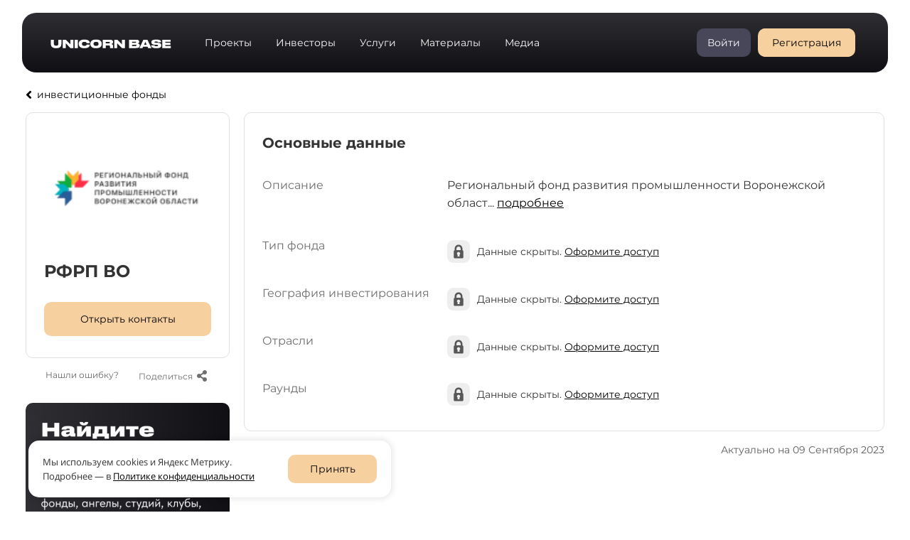

--- FILE ---
content_type: text/html; charset=UTF-8
request_url: https://unicornbase.ru/investors/funds/rfrp-vo
body_size: 21874
content:
<!DOCTYPE html>

<html lang="ru">

<head>

    
    <!-- PLUGINS -->
    


    <meta http-equiv="X-UA-Compatible" content="IE=edge">
    <meta charset="utf-8">
    <meta name="generator" content="Creatium">

    <title>РФРП ВО</title>

    <meta name="description" content="Региональный фонд развития промышленности Воронежской област..."><link rel="canonical" href="https://unicornbase.ru/investors/funds/rfrp-vo">
            <meta name="viewport" content="width=device-width, initial-scale=1.0">
    
    <script type="application/ld+json">{}</script>
    
<!--[if IE]><link rel="shortcut icon" href="https://i.1.creatium.io/disk2/0b/04/31/845c1161e5af62abb12c63e5f82abb947c/32x32/favicon.ico"><![endif]-->
<link rel="apple-touch-icon-precomposed" href="https://i.1.creatium.io/disk2/0b/04/31/845c1161e5af62abb12c63e5f82abb947c/180x180/favicon.ico">
<link rel="icon" href="https://i.1.creatium.io/disk2/0b/04/31/845c1161e5af62abb12c63e5f82abb947c/196x196/favicon.ico">
                <script>
                window.creatium = {"creatium":true,"visit_id":null,"site_id":255448,"page_id":1584818,"content_id":1534717,"lang":"ru","time":1769319145,"screens":"screens-xs-sm-md-lg","animations":[],"cookies":{"alert":0,"message":""},"integrations":[{"id":386980,"name":"Yookassa","is_payment":true,"is_default":true}],"misc":{"cdn_host":"i.1.creatium.io"},"allow_cookies":true,"site_options":{"captcha_signup":false,"captcha_orders":false,"member_allow_signup":true,"member_allow_auth":true},"member":{"id":0},"async":{"js":["\/app\/4.2\/delivery-builder?action=async&key=8021f4afe5eb3a23bb1fd96a6dc62779","\/assets\/4.2\/vendors-async.js?v=1742957206"],"css":["\/assets\/4.2\/vendors-async.css?v=1765346813","\/assets\/4.2\/hovercss-async.css?v=1742957206"],"js_adaptive_sections":"\/app\/4.2\/delivery-builder?action=adaptive-sections&key=8021f4afe5eb3a23bb1fd96a6dc62779"},"device":"other","mini":false,"scroll":{"snapping":false}};
                window.cr = window.creatium;
                window.plp = window.creatium;
                window.error_handler = function (e, fn_id) {
                    window.console && console.log && console.log(fn_id);
                    window['error_handler_' + fn_id] && eval(window['error_handler_' + fn_id]);
                    window.console && console.error && console.error(e.message);
                };
                    cr.api = function (v, cb) { cr.api.queue.push([v, cb]) };
    cr.api.queue = [];
    cr.layout = {"top":0,"left":0};
            </script>
    <!-- CORE -->
    <link type="text/css" rel="stylesheet" href="/assets/4.2/vendors.css?v=1742957206"><link type="text/css" rel="stylesheet" href="/assets/4.2/default.css?v=1765346813"><link type="text/css" rel="stylesheet" href="/assets/4.2/nodes.css?v=1765346813">    <script defer type="text/javascript" src="/assets/4.2/vendors.js?v=1742957206"></script><script defer type="text/javascript" src="/assets/4.2/default.js?v=1765349154"></script><script defer type="text/javascript" src="/assets/4.2/nodes.js?v=1765346813"></script><link rel="preload" href="/assets/4.2/vendors-sync.js?v=1742957206" as="script">
            <style> 
.node.css1 > .wrapper1 { background-color: white }
.node.css1  { color: #333 }
.node.css1  > .padding_top { padding-top: 18px }
.node.css1  > .padding_bottom { padding-bottom: 15px }
.node.css1 a { color: rgb(0, 0, 0) }
.node.css2 > .wrapper1 { background-image: linear-gradient(to bottom, rgb(47, 47, 51) 0%, rgb(15, 15, 20) 100%); border-radius: 20px }
.node.css2  { color: #FFF; padding-top: 20px; padding-bottom: 20px; padding-left: 40px; padding-right: 40px }
.screen-xs .node.css2  { padding-left: 30px!important; padding-right: 30px!important }
.node.css2 a { color: rgb(0, 0, 0) }
.node.css3  { color: #FFF; padding-top: 5px; padding-bottom: 5px; padding-left: 0px; padding-right: 0px }
.node.css3 a { color: rgb(0, 0, 0) }
.metahtml.css4 .hamburger1 {
  position: relative;
}

.metahtml.css4 .hamburger1-header {
  display: flex;
  align-items: center;
  width: 100%;
}

.metahtml.css4 .hamburger1-altmenu {
  flex-grow: 1;
  order: 1;
}

.metahtml.css4 .hamburger1-toggle {
  width: 25px;
  height: 15px;
  flex: 0 0 25px;
  margin: 5px;
  cursor: pointer;
  margin-top: 0;
  order: 2;
  position: relative;
}

.metahtml.css4 .hamburger1-toggle span {
  display: block;
  position: absolute;
  height: 4px;
  width: 100%;
  background: rgb(255, 255, 255);
  border-radius: 9px;
  opacity: 1;
  left: 0;
  -webkit-transform: rotate(0deg);
  -moz-transform: rotate(0deg);
  -o-transform: rotate(0deg);
  transform: rotate(0deg);
  -webkit-transition: .3s ease-in-out;
  -moz-transition: .3s ease-in-out;
  -o-transition: .3s ease-in-out;
  transition: .3s ease-in-out;
}

.metahtml.css4 .hamburger1-toggle span:nth-child(1) {
  top: 0px;
}

.metahtml.css4 .hamburger1-toggle span:nth-child(2),
.metahtml.css4 .hamburger1-toggle span:nth-child(3) {
  top: 8px;
}

.metahtml.css4 .hamburger1-toggle span:nth-child(4) {
  top: 15px;
}

.metahtml.css4 .hamburger1-toggle.is-expanded span:nth-child(1) {
  top: 8px;
  width: 0%;
  left: 50%;
  opacity: 0;
}

.metahtml.css4 .hamburger1-toggle.is-expanded span:nth-child(2) {
  -webkit-transform: rotate(45deg);
  -moz-transform: rotate(45deg);
  -o-transform: rotate(45deg);
  transform: rotate(45deg);
}

.metahtml.css4 .hamburger1-toggle.is-expanded span:nth-child(3) {
  -webkit-transform: rotate(-45deg);
  -moz-transform: rotate(-45deg);
  -o-transform: rotate(-45deg);
  transform: rotate(-45deg);
}

.metahtml.css4 .hamburger1-toggle.is-expanded span:nth-child(4) {
  top: 7.5px;
  width: 0%;
  left: 50%;
  opacity: 0;
}
.node.css5  { color: #FFF; padding-top: 0px; padding-bottom: 0px; padding-left: 5px; padding-right: 5px }
.node.css5 a { color: rgb(0, 0, 0) }
.node.css6  { color: #FFF; padding-top: 0px; padding-bottom: 0px; padding-left: 0px; padding-right: 0px }
.node.css6 a { color: rgb(0, 0, 0) }
.btn.css7 { text-align: center } .btn.css7 { background-color: rgba(0, 0, 0, 0);border-top-left-radius: 0px;border-top-right-radius: 0px;border-bottom-right-radius: 0px;border-bottom-left-radius: 0px;border-style: solid;border-top-width: 0px;border-bottom-width: 0px;border-left-width: 0px;border-right-width: 0px;border-color: rgb(0, 0, 0);padding-top: 8px;padding-bottom: 8px;font-size: 20px;font-weight: bold;color: rgb(0, 0, 0)!important; } .btn.css7:hover, .btn.css7.hover { background-color: rgba(0, 0, 0, 0);border-color: rgb(0, 0, 0);color: rgb(0, 0, 0)!important; } .btn.css7:active, .btn.css7.active { background-color: rgba(0, 0, 0, 0);border-color: rgb(0, 0, 0);color: rgb(255, 255, 255)!important; } .btn.css7:before {  } .btn.css7:active:before, .btn.css7.active:before { background-color: rgba(0, 0, 0, 0); }
.node.css8  { color: #FFF; padding-top: 20px; padding-bottom: 20px; padding-left: 0px; padding-right: 0px }
.node.css8 a { color: rgb(0, 0, 0) }
.btn.css9 { text-align: center } .btn.css9 { background-color: rgba(14, 126, 227, 0);border-top-left-radius: 15px;border-top-right-radius: 15px;border-bottom-right-radius: 15px;border-bottom-left-radius: 15px;border-style: solid;border-top-width: 0px;border-bottom-width: 0px;border-left-width: 0px;border-right-width: 0px;border-color: rgb(255, 255, 255);padding-top: 6px;padding-bottom: 6px;font-size: 14px;color: rgb(255, 255, 255)!important;font-family: "Montserrat Regular"; } .btn.css9:hover, .btn.css9.hover { background-color: rgba(115, 163, 247, 0);border-color: rgb(255, 255, 255);color: rgb(204, 204, 204)!important; } .btn.css9:active, .btn.css9.active { background-color: rgba(81, 141, 245, 0);border-color: rgb(255, 255, 255);color: rgb(163, 163, 163)!important; } .btn.css9:before {  } .btn.css9:active:before, .btn.css9.active:before { background-color: rgba(81, 141, 245, 0); }
.node.css10 .padding { height: 20px }
.node.css11  { color: #FFF; padding-top: 5px; padding-bottom: 5px; padding-left: 0px; padding-right: 5px }
.node.css11 a { color: rgb(0, 0, 0) }
.btn.css12 { text-align: center } .btn.css12 { background-color: rgba(255, 255, 255, 0);border-top-left-radius: 0px;border-top-right-radius: 0px;border-bottom-right-radius: 0px;border-bottom-left-radius: 0px;border-style: solid;border-top-width: 0px;border-bottom-width: 0px;border-left-width: 0px;border-right-width: 0px;border-color: rgb(204, 204, 204);padding-top: 6px;padding-bottom: 6px;font-size: 14px;color: rgb(255, 255, 255)!important;font-family: "Montserrat Regular"; } .btn.css12:hover, .btn.css12.hover { background-color: rgba(230, 230, 230, 0);border-color: rgb(163, 163, 163);color: rgb(204, 204, 204)!important; } .btn.css12:active, .btn.css12.active { background-color: rgba(207, 207, 207, 0);border-color: rgb(184, 184, 184);color: rgb(255, 255, 255)!important; } .btn.css12:before {  } .btn.css12:active:before, .btn.css12.active:before { background-color: rgba(207, 207, 207, 0); }
.node.css13  { color: #FFF; padding-top: 0px; padding-bottom: 10px; padding-left: 0px; padding-right: 0px }
.node.css13 > .wrapper1 { border-radius: 10px }
.node.css13 a { color: rgb(0, 0, 0) }
.node.css14  { color: #FFF; padding-top: 0px; padding-bottom: 10px; padding-left: 0px; padding-right: 0px }
.screen-xs .node.css14  { padding-top: 5px!important; padding-bottom: 5px!important }
.node.css14 a { color: rgb(0, 0, 0) }
.btn.css15 { text-align: center } .btn.css15 { background-color: rgb(71, 71, 89);border-top-left-radius: 10px;border-top-right-radius: 10px;border-bottom-right-radius: 10px;border-bottom-left-radius: 10px;border-style: solid;border-top-width: 0px;border-bottom-width: 0px;border-left-width: 0px;border-right-width: 0px;border-color: rgb(71, 71, 89);padding-top: 10px;padding-bottom: 10px;font-size: 14px;color: rgb(255, 255, 255)!important;font-family: "Montserrat Regular"; } .btn.css15:hover, .btn.css15.hover { background-color: rgb(87, 87, 108);border-color: rgb(71, 71, 89);color: rgb(255, 255, 255)!important; } .btn.css15:active, .btn.css15.active { background-color: rgb(87, 87, 108);border-color: rgb(71, 71, 89);color: rgb(255, 255, 255)!important; } .btn.css15:before {  } .btn.css15:active:before, .btn.css15.active:before { background-color: rgb(87, 87, 108); }
.node.css16 > .wrapper1 { background-color: rgb(247, 208, 160); border-radius: 10px }
.node.css16  { color: #FFF; padding-top: 0px; padding-bottom: 0px; padding-left: 5px; padding-right: 5px }
.node.css16 a { color: rgb(0, 0, 0) }
.btn.css17 { text-align: center } .btn.css17 { background-color: rgb(247, 208, 160);border-top-left-radius: 5px;border-top-right-radius: 5px;border-bottom-right-radius: 5px;border-bottom-left-radius: 5px;border-style: solid;border-top-width: 0px;border-bottom-width: 0px;border-left-width: 0px;border-right-width: 0px;border-color: rgb(247, 208, 160);padding-top: 10px;padding-bottom: 10px;font-size: 14px;color: rgb(0, 0, 0)!important;font-family: "Montserrat Regular"; } .btn.css17:hover, .btn.css17.hover { background-color: rgb(248, 213, 169);border-color: rgb(247, 208, 160);color: rgb(0, 0, 0)!important; } .btn.css17:active, .btn.css17.active { background-color: rgb(248, 213, 169);border-color: rgb(247, 208, 160);color: rgb(0, 0, 0)!important; } .btn.css17:before {  } .btn.css17:active:before, .btn.css17.active:before { background-color: rgb(248, 213, 169); }
.node.css18  { color: #FFF; padding-top: 20px; padding-bottom: 5px; padding-left: 0px; padding-right: 0px }
.node.css18 a { color: rgb(0, 0, 0) }
.soc-icon.css19 .link .bg {border-top-left-radius: 25px;border-top-right-radius: 25px;border-bottom-right-radius: 25px;border-bottom-left-radius: 25px;width: 41px;height: 41px;padding: 8px;border-style: solid;border-top-width: 0px;border-bottom-width: 0px;border-left-width: 0px;border-right-width: 0px;color: rgb(35, 37, 43);border-color: rgb(204, 204, 204);background: rgb(255, 255, 255);}.soc-icon.css19 .link:hover .bg {color: rgb(35, 37, 43);border-color: rgb(153, 153, 153);background: rgb(230, 230, 230);}.soc-icon.css19 .link:active .bg {color: rgb(0, 0, 0);border-color: rgb(153, 153, 153);background: rgb(204, 204, 204);}.soc-icon.css19 span { line-height: 41px }
.node.css20  { color: #FFF; padding-top: 0px; padding-bottom: 0px; padding-left: 10px; padding-right: 0px }
.screen-md .node.css20  { padding-left: 0px!important }
.screen-sm .node.css20  { padding-left: 0px!important }
.screen-xs .node.css20  { padding-left: 0px!important }
.node.css20 a { color: rgb(0, 0, 0) }
.btn.css21 { text-align: center } .btn.css21 { background-color: rgba(14, 126, 227, 0);border-top-left-radius: 15px;border-top-right-radius: 15px;border-bottom-right-radius: 15px;border-bottom-left-radius: 15px;border-style: solid;border-top-width: 0px;border-bottom-width: 0px;border-left-width: 0px;border-right-width: 0px;border-color: rgb(255, 255, 255);padding-top: 6px;padding-bottom: 6px;font-size: 15px;color: rgb(255, 255, 255)!important;font-family: "Montserrat Regular"; } .btn.css21:hover, .btn.css21.hover { background-color: rgba(115, 163, 247, 0);border-color: rgb(255, 255, 255);color: rgb(204, 204, 204)!important; } .btn.css21:active, .btn.css21.active { background-color: rgba(81, 141, 245, 0);border-color: rgb(255, 255, 255);color: rgb(163, 163, 163)!important; } .btn.css21:before {  } .btn.css21:active:before, .btn.css21.active:before { background-color: rgba(81, 141, 245, 0); }.area.screen-md .btn.css21 { font-size: 14px; } .area.screen-sm .btn.css21 { font-size: 14px; } .area.screen-xs .btn.css21 { font-size: 14px; }
.node.css22  { color: #FFF; padding-top: 0px; padding-bottom: 10px; padding-left: 10px; padding-right: 5px }
.node.css22 a { color: rgb(0, 0, 0) }
.node.css23  { color: #FFF; padding-top: 0px; padding-bottom: 0px; padding-left: 5px; padding-right: 40px }
.node.css23 a { color: rgb(0, 0, 0) }
.soc-icon.css24 .link .bg {border-top-left-radius: 25px;border-top-right-radius: 25px;border-bottom-right-radius: 25px;border-bottom-left-radius: 25px;width: 28px;height: 28px;padding: 4px;border-style: solid;border-top-width: 0px;border-bottom-width: 0px;border-left-width: 0px;border-right-width: 0px;color: rgb(35, 37, 43);border-color: rgb(204, 204, 204);background: rgb(255, 255, 255);}.soc-icon.css24 .link:hover .bg {color: rgb(35, 37, 43);border-color: rgb(153, 153, 153);background: rgb(230, 230, 230);}.soc-icon.css24 .link:active .bg {color: rgb(0, 0, 0);border-color: rgb(153, 153, 153);background: rgb(204, 204, 204);}.soc-icon.css24 span { line-height: 28px }
.btn.css25 { text-align: center } .btn.css25 { background-color: rgba(14, 126, 227, 0);border-top-left-radius: 15px;border-top-right-radius: 15px;border-bottom-right-radius: 15px;border-bottom-left-radius: 15px;border-style: solid;border-top-width: 0px;border-bottom-width: 0px;border-left-width: 0px;border-right-width: 0px;border-color: rgb(255, 255, 255);padding-top: 6px;padding-bottom: 6px;font-size: 14px;color: rgb(255, 255, 255)!important;font-family: "Montserrat Regular"; } .btn.css25:hover, .btn.css25.hover { background-color: rgba(115, 163, 247, 0);border-color: rgb(255, 255, 255);color: rgb(204, 204, 204)!important; } .btn.css25:active, .btn.css25.active { background-color: rgba(81, 141, 245, 0);border-color: rgb(255, 255, 255);color: rgb(163, 163, 163)!important; } .btn.css25:before {  } .btn.css25:active:before, .btn.css25.active:before { background-color: rgba(81, 141, 245, 0); }.area.screen-md .btn.css25 { font-size: 13px; } .area.screen-sm .btn.css25 { font-size: 14px; } .area.screen-xs .btn.css25 { font-size: 14px; }
.node.css26 > .wrapper1 { background-color: white }
.node.css26  { color: #333 }
.node.css26  > .padding_top { padding-top: 0px }
.node.css26  > .padding_bottom { padding-bottom: 20px }
.node.css26 a { color: rgb(0, 0, 0) }
.node.css27  { color: #333; padding-top: 0px; padding-bottom: 0px; padding-left: 5px; padding-right: 5px }
.node.css27 a { color: rgb(0, 0, 0) }
.node.css28  { color: #333; padding-top: 5px; padding-bottom: 5px; padding-left: 5px; padding-right: 5px }
.node.css28 a { color: rgb(0, 0, 0) }
.btn.css29 { text-align: left } .btn.css29 { background-color: rgba(0, 0, 0, 0);border-top-left-radius: 0px;border-top-right-radius: 0px;border-bottom-right-radius: 0px;border-bottom-left-radius: 0px;border-style: solid;border-top-width: 0px;border-bottom-width: 0px;border-left-width: 0px;border-right-width: 0px;border-color: rgb(0, 0, 0);padding-top: 0px;padding-bottom: 0px;font-size: 14px;color: rgb(0, 0, 0)!important; } .btn.css29:hover, .btn.css29.hover { background-color: rgba(26, 26, 26, 0);border-color: rgb(51, 51, 51);color: rgb(51, 51, 51)!important; } .btn.css29:active, .btn.css29.active { background-color: rgba(23, 23, 23, 0);border-color: rgb(20, 20, 20);color: rgb(0, 0, 0)!important; } .btn.css29:before {  } .btn.css29:active:before, .btn.css29.active:before { background-color: rgba(23, 23, 23, 0); }.btn.css29 .fas { font-size: 18px;margin-right: 7px; }
.node.css30  { color: #333; padding-top: 10px; padding-bottom: 10px; padding-left: 5px; padding-right: 5px }
.node.css30 a { color: rgb(0, 0, 0) }
.node.css31  { color: #333; padding-top: 21px; padding-bottom: 21px; padding-left: 21px; padding-right: 21px }
.node.css31 > .wrapper1 { border-radius: 10px; border-width: 1px; border-style: solid; border-color: rgb(224, 224, 224) }
.node.css31 a { color: rgb(0, 0, 0) }
.node.css32  { color: #333; padding-top: 10px; padding-bottom: 20px; padding-left: 5px; padding-right: 5px }
.node.css32 a { color: rgb(0, 0, 0) }
.node.css33 .bgimage { height: 150px; background-position: center }
.node.css33 img.selectable { max-height: 150px }
.node.css33 .proportions { width: calc(var(--width) / var(--height) * 150); padding-top: 150px }
.textable.css34  { text-align: left; font-family: "Montserrat Bold"; font-size: 26px; line-height: 1.1; letter-spacing: 0em; opacity: 1 }
.screen-md .textable.css34  { font-size: 24px!important }
.screen-sm .textable.css34  { font-size: 24px!important }
.screen-xs .textable.css34  { text-align: left!important; font-size: 24px!important }
.btn.css35 { text-align: center } .btn.css35 { background-color: rgb(247, 208, 160);border-top-left-radius: 10px;border-top-right-radius: 10px;border-bottom-right-radius: 10px;border-bottom-left-radius: 10px;border-style: solid;border-top-width: 0px;border-bottom-width: 0px;border-left-width: 0px;border-right-width: 0px;border-color: rgb(241, 171, 85);padding-top: 14px;padding-bottom: 14px;font-size: 14px;color: rgb(0, 0, 0)!important; } .btn.css35:hover, .btn.css35.hover { background-color: rgb(248, 213, 169);border-color: rgb(241, 171, 85);color: rgb(0, 0, 0)!important; } .btn.css35:active, .btn.css35.active { background-color: rgb(248, 213, 169);border-color: rgb(241, 171, 85);color: rgb(0, 0, 0)!important; } .btn.css35:before {  } .btn.css35:active:before, .btn.css35.active:before { background-color: rgb(248, 213, 169); }
.node.css36  { color: #333; padding-top: 5px; padding-bottom: 10px; padding-left: 30px; padding-right: 30px }
.screen-md .node.css36  { padding-left: 20px!important; padding-right: 20px!important }
.screen-xs .node.css36  { padding-left: 10px!important; padding-right: 10px!important }
.node.css36 a { color: rgb(0, 0, 0) }
.btn.css37 { text-align: center } .btn.css37 { background-color: rgb(255, 255, 255);border-top-left-radius: 10px;border-top-right-radius: 10px;border-bottom-right-radius: 10px;border-bottom-left-radius: 10px;border-style: solid;border-top-width: 0px;border-bottom-width: 0px;border-left-width: 0px;border-right-width: 0px;border-color: rgb(0, 0, 0);padding-top: 10px;padding-bottom: 10px;font-size: 12px;color: rgb(102, 102, 102)!important;font-family: "Montserrat Regular"; } .btn.css37:hover, .btn.css37.hover { background-color: rgb(255, 255, 255);border-color: rgb(0, 0, 0);color: rgb(102, 102, 102)!important; } .btn.css37:active, .btn.css37.active { background-color: rgb(255, 255, 255);border-color: rgb(0, 0, 0);color: rgb(102, 102, 102)!important; } .btn.css37:before {  } .btn.css37:active:before, .btn.css37.active:before { background-color: rgb(255, 255, 255); }
.modal.css38 .modal-dialog { width: 600px }
.metahtml.css39 .modal1-root {
  border-radius: 10px;
  box-shadow: 0 3px 9px rgba(0, 0, 0, 0.5);
  opacity: 0;
  transform: scale(1.1);
  transition: 300ms all ease-in;
}

.metahtml.css39 .modal1-root.is-active {
  opacity: 1;
  transform: scale(1);
}

.metahtml.css39 .modal1-root.is-hiding {
  opacity: 0;
  transform: scale(0.9);
}

.metahtml.css39 .modal1-panel {
  padding: 15px;
  border-radius: 10px;
  background-color: rgb(250, 250, 250);
}

.metahtml.css39 .modal1-divider {
  margin-top: 10px;
  height: 1px;
  background-color: rgba(0, 0, 0, 0.05);
  margin-bottom: 10px;
}

.metahtml.css39 .modal1-close {
  cursor: pointer;
  background-color: white;
  border: 2px solid black;
  border-radius: 100px;
  position: absolute;
  width: 30px;
  height: 30px;
  padding: 0;
  top: -10px;
  right: -10px;
  transition: transform 200ms;
}

.metahtml.css39 .modal1-close-h,
.metahtml.css39 .modal1-close-v {
  background-color: black;
  display: block;
  width: 16px;
  height: 2px;
  position: absolute;
  left: 50%;
  top: 50%;
}

.metahtml.css39 .modal1-close-h {
  transform: translate(-50%, -50%) rotate(135deg);
}

.metahtml.css39 .modal1-close-v {
  transform: translate(-50%, -50%) rotate(45deg);
}

.metahtml.css39 .modal1-close:hover {
  transform: scale(1.1);
}
.textable.css40  { text-align: center; font-family: "Montserrat Bold"; font-size: 18px; line-height: 1.2; letter-spacing: 0em; opacity: 1 }
.metahtml.css41 .form1-cover {
  padding: 10px 5px;
  background-color: transparent;
  border-color: rgb(0, 0, 0);
  border-style: none;
  border-width: 2px;
  border-radius: 5px;
  box-shadow: 0 0px 0px 0px rgba(0, 0, 0, 0.1);
}
.node.css42  { color: #333; padding-top: 5px; padding-bottom: 0px; padding-left: 10px; padding-right: 10px }
.node.css42 a { color: rgb(0, 0, 0) }
.metahtml.css43 [cr-field] {
  padding-bottom: 14px;
  font-size: 14px;
  font-family: Montserrat Regular;
}

.metahtml.css43 .name {
  font-weight: normal;
  font-family: Montserrat Regular;
  opacity: 0.8;
  margin-bottom: 7px;
  font-size: 14px;
  word-wrap: break-word;
  text-transform: normal;
  letter-spacing: none;
}

.metahtml.css43 .form-control {
  height: auto;
  line-height: 1.2;
  box-shadow: none;
  position: relative;
  background-color: rgb(255, 255, 255);
  color: rgba(0, 0, 0, 0.5);
  border: 1px solid rgba(0, 0, 0, 0.25);
  border-radius: 6px;
  padding: 12px 9.6px;
  font-size: 14px;
  cursor: initial;
}

.metahtml.css43 .form-control:focus,
.metahtml.css43 .form-control:focus-within {
  border-color: rgb(0, 0, 0);
  background-color: rgb(252, 252, 252);
}

.metahtml.css43 .form-control + .form-control {
  margin-top: 10px;
}

.metahtml.css43 label {
  font-weight: normal;
  display: block;
  cursor: pointer;
}

.metahtml.css43 textarea {
  resize: vertical;
}

.metahtml.css43 .checkbox {
  width: 22px;
  height: 22px;
  padding: 0;
  margin: 0 5.5px 0 0;
  line-height: 0;
  min-height: auto;
  display: inline-block;
  vertical-align: middle;
  background: white;
  border: 2px solid rgba(0, 0, 0, 0.25);
  position: relative;
  transition: 300ms all;
  border-radius: 2px;
}

.metahtml.css43 .checkbox svg {
  width: 100%;
  opacity: 0;
  transform: scale(0);
  transition: 300ms all;
}

.metahtml.css43 input:hover ~ .checkbox,
.metahtml.css43 input:focus ~ .checkbox {
  border-color: rgb(128, 128, 128);
}

.metahtml.css43 input:checked ~ .checkbox {
  border-color: rgb(0, 0, 0);
  background-color: rgb(0, 0, 0);
}

.metahtml.css43 input:active ~ .checkbox {
  box-shadow: inset 0 0 5px rgba(0, 0, 0, 0.15);
}

.metahtml.css43 input:checked ~ .checkbox svg {
  opacity: 1;
  transform: scale(1);
}

.metahtml.css43 .radio {
  margin: 0;
  margin: 0 5.5px 0 0;
  padding: 0;
  line-height: 0;
  width: 22px;
  height: 22px;
  min-height: auto;
  display: inline-block;
  vertical-align: middle;
  background: white;
  border: 2px solid rgba(0, 0, 0, 0.25);
  position: relative;
  transition: 300ms all;
  border-radius: 100px;
}

.metahtml.css43 .radio:before {
  position: absolute;
  left: 0;
  width: 100%;
  top: 0;
  height: 100%;
  content: '';
  display: block;
  background-color: white;
  border-radius: 100px;
  opacity: 0;
  transform: scale(0);
  transition: 300ms all;
}

.metahtml.css43 input:hover ~ .radio,
.metahtml.css43 input:focus ~ .radio {
  border-color: rgb(128, 128, 128);
}

.metahtml.css43 input:active ~ .radio {
  box-shadow: inset 0 0 5px rgba(0, 0, 0, 0.15);
}

.metahtml.css43 input:checked ~ .radio {
  border-color: rgb(0, 0, 0);
  background-color: rgb(0, 0, 0);
}

.metahtml.css43 input:checked ~ .radio:before {
  opacity: 1;
  transform: scale(0.5);
}

.metahtml.css43 [cr-field="checkbox-list"] span {
  vertical-align: middle;
}

.metahtml.css43 [cr-field="checkbox-list"] input {
  position: absolute;
  width: 0;
  height: 0;
  opacity: 0;
  overflow: hidden;
}

.metahtml.css43 [cr-field="checkbox-list"] label + label {
  margin-top: 7.333333333333333px;
}

.metahtml.css43 [cr-field="checkbox-visual"] {
  overflow: hidden;
}

.metahtml.css43 [cr-field="checkbox-visual"] .items {
  display: flex;
  flex-wrap: wrap;
  margin-bottom: -20px;
  justify-content: space-between;
}

.metahtml.css43 [cr-field="checkbox-visual"] .item {
  display: inline-block;
  vertical-align: top;
  text-align: center;
  margin-bottom: 20px;
  width: 30%;
}

.metahtml.css43 [cr-field="checkbox-visual"] label {
  position: relative;
}

.metahtml.css43 [cr-field="checkbox-visual"] .bgimage {
  background-size: cover;
  display: inline-block;
  background-position: center;
  border-radius: 50px;
  overflow: hidden;
  position: relative;
  width: 100%;
  padding-top: 100%;
}

.metahtml.css43 [cr-field="checkbox-visual"] input {
  position: absolute;
  width: 0;
  height: 0;
  opacity: 0;
}

.metahtml.css43 [cr-field="checkbox-visual"] .tick {
  position: absolute;
  left: 0;
  top: 0;
  width: 100%;
  height: 100%;
  background-color: rgba(0, 0, 0, 0.75);
  transition: all 300ms;
  opacity: 0;
}

.metahtml.css43 [cr-field="checkbox-visual"] .tick svg {
  opacity: 0;
  transition: all 300ms;
  max-width: 26px;
  position: absolute;
  left: 50%;
  top: 50%;
  transform: translate(-50%, -50%);
}

.metahtml.css43 [cr-field="checkbox-visual"] .subname {
  margin: 7px 0;
  word-wrap: break-word;
}

.metahtml.css43 [cr-field="checkbox-visual"] input:hover ~ .bgimage .tick,
.metahtml.css43 [cr-field="checkbox-visual"] input:focus ~ .bgimage .tick {
  opacity: 0.5;
}

.metahtml.css43 [cr-field="checkbox-visual"] input:checked ~ .bgimage .tick,
.metahtml.css43 [cr-field="checkbox-visual"] input:checked ~ .bgimage .tick svg {
  opacity: 1;
}

.metahtml.css43 [cr-field="checkbox-input"] span {
  vertical-align: middle;
}

.metahtml.css43 [cr-field="checkbox-input"] input {
  position: absolute;
  width: 0;
  height: 0;
  opacity: 0;
  overflow: hidden;
}

.metahtml.css43 [cr-field="radio-list"] span {
  vertical-align: middle;
}

.metahtml.css43 [cr-field="radio-list"] input {
  position: absolute;
  width: 0;
  height: 0;
  opacity: 0;
  overflow: hidden;
}

.metahtml.css43 [cr-field="radio-list"] label + label {
  margin-top: 7.333333333333333px;
}

.metahtml.css43 [cr-field="radio-visual"] {
  overflow: hidden;
}

.metahtml.css43 [cr-field="radio-visual"] .items {
  display: flex;
  flex-wrap: wrap;
  margin-bottom: -20px;
  justify-content: space-between;
}

.metahtml.css43 [cr-field="radio-visual"] .item {
  display: inline-block;
  vertical-align: top;
  text-align: center;
  margin-bottom: 20px;
  width: 30%;
}

.metahtml.css43 [cr-field="radio-visual"] label {
  position: relative;
}

.metahtml.css43 [cr-field="radio-visual"] .bgimage {
  background-size: cover;
  display: inline-block;
  background-position: center;
  border-radius: 50px;
  overflow: hidden;
  position: relative;
  width: 100%;
  padding-top: 100%;
}

.metahtml.css43 [cr-field="radio-visual"] input {
  position: absolute;
  width: 0;
  height: 0;
  opacity: 0;
}

.metahtml.css43 [cr-field="radio-visual"] .tick {
  position: absolute;
  left: 0;
  top: 0;
  width: 100%;
  height: 100%;
  background-color: rgba(0, 0, 0, 0.75);
  transition: all 300ms;
  opacity: 0;
}

.metahtml.css43 [cr-field="radio-visual"] .tick svg {
  opacity: 0;
  transition: all 300ms;
  max-width: 26px;
  position: absolute;
  left: 50%;
  top: 50%;
  transform: translate(-50%, -50%);
}

.metahtml.css43 [cr-field="radio-visual"] .subname {
  margin: 7px 0;
  word-wrap: break-word;
}

.metahtml.css43 [cr-field="radio-visual"] input:hover ~ .bgimage .tick {
  opacity: 0.5;
}

.metahtml.css43 [cr-field="radio-visual"] input:checked ~ .bgimage .tick,
.metahtml.css43 [cr-field="radio-visual"] input:checked ~ .bgimage .tick svg {
  opacity: 1;
}

.metahtml.css43 [cr-field="select-menu"] select {
  position: absolute;
  top: 0;
  left: 0;
  width: 100%;
  height: 100%;
  opacity: 0;
  cursor: pointer;
  z-index: 1;
  color: black;
}

.metahtml.css43 [cr-field="select-menu"] .fa {
  font-size: 20px;
  line-height: 0;
  opacity: 0.5;
  vertical-align: middle;
}

.metahtml.css43 [cr-field="select-menu"] .flexgrid {
  display: flex;
  align-items: center;
}

.metahtml.css43 [cr-field="select-menu"] .flexgrid .left {
  flex-grow: 1;
  min-width: 50%;
  word-wrap: break-word;
}

.metahtml.css43 [cr-field="file"] svg {
  width: 20px;
  height: 20px;
  vertical-align: middle;
  margin-top: -5px;
  margin-bottom: -5px;
}

.metahtml.css43 [cr-field="file"] span {
  display: inline-block;
  vertical-align: middle;
  line-height: 1;
}

.metahtml.css43 [cr-field="file"] input {
  position: absolute;
  top: 0;
  left: 0;
  width: 100%;
  height: 100%;
  opacity: 0;
  cursor: pointer;
  z-index: 0;
}

.metahtml.css43 [cr-field="file"] .clean {
  float: right;
  opacity: 0.5;
  cursor: pointer;
  position: relative;
  z-index: 1;
}

.metahtml.css43 [cr-field="file"] .clean:hover {
  opacity: 1;
}

.metahtml.css43 [cr-field="file"] .flexgrid {
  display: flex;
  align-items: center;
}

.metahtml.css43 [cr-field="file"] .flexgrid .center {
  flex-grow: 1;
  min-width: 50%;
  word-wrap: break-word;
}

.metahtml.css43 [cr-field="result"] .flexgrid.align-sides {
  display: flex;
  align-items: center;
}

.metahtml.css43 [cr-field="result"] .flexgrid.align-sides .left .name {
  margin-bottom: 0;
}

.metahtml.css43 [cr-field="result"] .flexgrid.align-center .left {
  text-align: center;
}

.metahtml.css43 [cr-field="result"] .flexgrid.align-right .left {
  text-align: right;
}

.metahtml.css43 [cr-field="result"] .flexgrid .right {
  flex-grow: 1;
  min-width: 25%;
  word-wrap: break-word;
  text-align: right;
  font-size: 120%;
}

.metahtml.css43 [cr-field="result"] .flexgrid.align-left .right {
  text-align: left;
}

.metahtml.css43 [cr-field="result"] .flexgrid.align-center .right {
  text-align: center;
}

.metahtml.css43 [cr-field="result"] .flexgrid.align-right .right {
  text-align: right;
}

.metahtml.css43 [cr-field="privacy-button"] .open {
  text-align: center;
  opacity: 0.5;
  font-size: 80%;
  cursor: pointer;
}

.metahtml.css43 [cr-field="privacy-button"] .open a {
  color: inherit;
  text-decoration: none;
}

.metahtml.css43 [cr-field="privacy-checkbox"] {
  font-size: 80%;
}

.metahtml.css43 [cr-field="privacy-checkbox"] span {
  vertical-align: middle;
}

.metahtml.css43 [cr-field="privacy-checkbox"] a {
  vertical-align: middle;
  text-decoration: none;
  border-bottom-width: 1px;
  border-bottom-style: dashed;
  color: inherit;
  cursor: pointer;
}

.metahtml.css43 [cr-field="privacy-checkbox"] input {
  position: absolute;
  width: 0;
  height: 0;
  opacity: 0;
  overflow: hidden;
}

.metahtml.css43 [cr-field="privacy-text"] {
  font-size: 80%;
  text-align: center;
}

.metahtml.css43 [cr-field="privacy-text"] a {
  text-decoration: none;
  border-bottom-width: 1px;
  border-bottom-style: dashed;
  color: inherit;
  cursor: pointer;
}

.metahtml.css43 [cr-field="hidden"] {
  opacity: 0.25;
}
.node.css44  { color: #333; padding-top: 5px; padding-bottom: 5px; padding-left: 10px; padding-right: 10px }
.node.css44 a { color: rgb(0, 0, 0) }
.metahtml.css45 [cr-field] {
  padding-bottom: 14px;
  font-size: 14px;
  font-family: Montserrat Regular;
}

.metahtml.css45 .name {
  font-weight: normal;
  font-family: Montserrat Regular;
  opacity: 0.8;
  margin-bottom: 7px;
  font-size: 14px;
  word-wrap: break-word;
  text-transform: normal;
  letter-spacing: none;
}

.metahtml.css45 .form-control {
  height: auto;
  line-height: 1.2;
  box-shadow: none;
  position: relative;
  background-color: rgb(255, 255, 255);
  color: rgba(0, 0, 0, 0.5);
  border: 1px solid rgba(0, 0, 0, 0.25);
  border-radius: 6px;
  padding: 12px 9.6px;
  font-size: 14px;
  cursor: initial;
}

.metahtml.css45 .form-control:focus,
.metahtml.css45 .form-control:focus-within {
  border-color: rgb(0, 0, 0);
  background-color: rgb(252, 252, 252);
}

.metahtml.css45 .form-control + .form-control {
  margin-top: 10px;
}

.metahtml.css45 label {
  font-weight: normal;
  display: block;
  cursor: pointer;
}

.metahtml.css45 textarea {
  resize: vertical;
}

.metahtml.css45 .checkbox {
  width: 22px;
  height: 22px;
  padding: 0;
  margin: 0 5.5px 0 0;
  line-height: 0;
  min-height: auto;
  display: inline-block;
  vertical-align: middle;
  background: white;
  border: 2px solid rgba(0, 0, 0, 0.25);
  position: relative;
  transition: 300ms all;
  border-radius: 2px;
}

.metahtml.css45 .checkbox svg {
  width: 100%;
  opacity: 0;
  transform: scale(0);
  transition: 300ms all;
}

.metahtml.css45 input:hover ~ .checkbox,
.metahtml.css45 input:focus ~ .checkbox {
  border-color: rgb(128, 128, 128);
}

.metahtml.css45 input:checked ~ .checkbox {
  border-color: rgb(0, 0, 0);
  background-color: rgb(0, 0, 0);
}

.metahtml.css45 input:active ~ .checkbox {
  box-shadow: inset 0 0 5px rgba(0, 0, 0, 0.15);
}

.metahtml.css45 input:checked ~ .checkbox svg {
  opacity: 1;
  transform: scale(1);
}

.metahtml.css45 .radio {
  margin: 0;
  margin: 0 5.5px 0 0;
  padding: 0;
  line-height: 0;
  width: 22px;
  height: 22px;
  min-height: auto;
  display: inline-block;
  vertical-align: middle;
  background: white;
  border: 2px solid rgba(0, 0, 0, 0.25);
  position: relative;
  transition: 300ms all;
  border-radius: 100px;
}

.metahtml.css45 .radio:before {
  position: absolute;
  left: 0;
  width: 100%;
  top: 0;
  height: 100%;
  content: '';
  display: block;
  background-color: white;
  border-radius: 100px;
  opacity: 0;
  transform: scale(0);
  transition: 300ms all;
}

.metahtml.css45 input:hover ~ .radio,
.metahtml.css45 input:focus ~ .radio {
  border-color: rgb(128, 128, 128);
}

.metahtml.css45 input:active ~ .radio {
  box-shadow: inset 0 0 5px rgba(0, 0, 0, 0.15);
}

.metahtml.css45 input:checked ~ .radio {
  border-color: rgb(0, 0, 0);
  background-color: rgb(0, 0, 0);
}

.metahtml.css45 input:checked ~ .radio:before {
  opacity: 1;
  transform: scale(0.5);
}

.metahtml.css45 [cr-field="checkbox-list"] span {
  vertical-align: middle;
}

.metahtml.css45 [cr-field="checkbox-list"] input {
  position: absolute;
  width: 0;
  height: 0;
  opacity: 0;
  overflow: hidden;
}

.metahtml.css45 [cr-field="checkbox-list"] label + label {
  margin-top: 7.333333333333333px;
}

.metahtml.css45 [cr-field="checkbox-visual"] {
  overflow: hidden;
}

.metahtml.css45 [cr-field="checkbox-visual"] .items {
  display: flex;
  flex-wrap: wrap;
  margin-bottom: -20px;
  justify-content: space-between;
}

.metahtml.css45 [cr-field="checkbox-visual"] .item {
  display: inline-block;
  vertical-align: top;
  text-align: center;
  margin-bottom: 20px;
  width: 30%;
}

.metahtml.css45 [cr-field="checkbox-visual"] label {
  position: relative;
}

.metahtml.css45 [cr-field="checkbox-visual"] .bgimage {
  background-size: cover;
  display: inline-block;
  background-position: center;
  border-radius: 50px;
  overflow: hidden;
  position: relative;
  width: 100%;
  padding-top: 100%;
}

.metahtml.css45 [cr-field="checkbox-visual"] input {
  position: absolute;
  width: 0;
  height: 0;
  opacity: 0;
}

.metahtml.css45 [cr-field="checkbox-visual"] .tick {
  position: absolute;
  left: 0;
  top: 0;
  width: 100%;
  height: 100%;
  background-color: rgba(0, 0, 0, 0.75);
  transition: all 300ms;
  opacity: 0;
}

.metahtml.css45 [cr-field="checkbox-visual"] .tick svg {
  opacity: 0;
  transition: all 300ms;
  max-width: 26px;
  position: absolute;
  left: 50%;
  top: 50%;
  transform: translate(-50%, -50%);
}

.metahtml.css45 [cr-field="checkbox-visual"] .subname {
  margin: 7px 0;
  word-wrap: break-word;
}

.metahtml.css45 [cr-field="checkbox-visual"] input:hover ~ .bgimage .tick,
.metahtml.css45 [cr-field="checkbox-visual"] input:focus ~ .bgimage .tick {
  opacity: 0.5;
}

.metahtml.css45 [cr-field="checkbox-visual"] input:checked ~ .bgimage .tick,
.metahtml.css45 [cr-field="checkbox-visual"] input:checked ~ .bgimage .tick svg {
  opacity: 1;
}

.metahtml.css45 [cr-field="checkbox-input"] span {
  vertical-align: middle;
}

.metahtml.css45 [cr-field="checkbox-input"] input {
  position: absolute;
  width: 0;
  height: 0;
  opacity: 0;
  overflow: hidden;
}

.metahtml.css45 [cr-field="radio-list"] span {
  vertical-align: middle;
}

.metahtml.css45 [cr-field="radio-list"] input {
  position: absolute;
  width: 0;
  height: 0;
  opacity: 0;
  overflow: hidden;
}

.metahtml.css45 [cr-field="radio-list"] label + label {
  margin-top: 7.333333333333333px;
}

.metahtml.css45 [cr-field="radio-visual"] {
  overflow: hidden;
}

.metahtml.css45 [cr-field="radio-visual"] .items {
  display: flex;
  flex-wrap: wrap;
  margin-bottom: -20px;
  justify-content: space-between;
}

.metahtml.css45 [cr-field="radio-visual"] .item {
  display: inline-block;
  vertical-align: top;
  text-align: center;
  margin-bottom: 20px;
  width: 30%;
}

.metahtml.css45 [cr-field="radio-visual"] label {
  position: relative;
}

.metahtml.css45 [cr-field="radio-visual"] .bgimage {
  background-size: cover;
  display: inline-block;
  background-position: center;
  border-radius: 50px;
  overflow: hidden;
  position: relative;
  width: 100%;
  padding-top: 100%;
}

.metahtml.css45 [cr-field="radio-visual"] input {
  position: absolute;
  width: 0;
  height: 0;
  opacity: 0;
}

.metahtml.css45 [cr-field="radio-visual"] .tick {
  position: absolute;
  left: 0;
  top: 0;
  width: 100%;
  height: 100%;
  background-color: rgba(0, 0, 0, 0.75);
  transition: all 300ms;
  opacity: 0;
}

.metahtml.css45 [cr-field="radio-visual"] .tick svg {
  opacity: 0;
  transition: all 300ms;
  max-width: 26px;
  position: absolute;
  left: 50%;
  top: 50%;
  transform: translate(-50%, -50%);
}

.metahtml.css45 [cr-field="radio-visual"] .subname {
  margin: 7px 0;
  word-wrap: break-word;
}

.metahtml.css45 [cr-field="radio-visual"] input:hover ~ .bgimage .tick {
  opacity: 0.5;
}

.metahtml.css45 [cr-field="radio-visual"] input:checked ~ .bgimage .tick,
.metahtml.css45 [cr-field="radio-visual"] input:checked ~ .bgimage .tick svg {
  opacity: 1;
}

.metahtml.css45 [cr-field="select-menu"] select {
  position: absolute;
  top: 0;
  left: 0;
  width: 100%;
  height: 100%;
  opacity: 0;
  cursor: pointer;
  z-index: 1;
  color: black;
}

.metahtml.css45 [cr-field="select-menu"] .fa {
  font-size: 20px;
  line-height: 0;
  opacity: 0.5;
  vertical-align: middle;
}

.metahtml.css45 [cr-field="select-menu"] .flexgrid {
  display: flex;
  align-items: center;
}

.metahtml.css45 [cr-field="select-menu"] .flexgrid .left {
  flex-grow: 1;
  min-width: 50%;
  word-wrap: break-word;
}

.metahtml.css45 [cr-field="file"] svg {
  width: 20px;
  height: 20px;
  vertical-align: middle;
  margin-top: -5px;
  margin-bottom: -5px;
}

.metahtml.css45 [cr-field="file"] span {
  display: inline-block;
  vertical-align: middle;
  line-height: 1;
}

.metahtml.css45 [cr-field="file"] input {
  position: absolute;
  top: 0;
  left: 0;
  width: 100%;
  height: 100%;
  opacity: 0;
  cursor: pointer;
  z-index: 0;
}

.metahtml.css45 [cr-field="file"] .clean {
  float: right;
  opacity: 0.5;
  cursor: pointer;
  position: relative;
  z-index: 1;
}

.metahtml.css45 [cr-field="file"] .clean:hover {
  opacity: 1;
}

.metahtml.css45 [cr-field="file"] .flexgrid {
  display: flex;
  align-items: center;
}

.metahtml.css45 [cr-field="file"] .flexgrid .center {
  flex-grow: 1;
  min-width: 50%;
  word-wrap: break-word;
}

.metahtml.css45 [cr-field="result"] .flexgrid.align-sides {
  display: flex;
  align-items: center;
}

.metahtml.css45 [cr-field="result"] .flexgrid.align-sides .left .name {
  margin-bottom: 0;
}

.metahtml.css45 [cr-field="result"] .flexgrid.align-center .left {
  text-align: center;
}

.metahtml.css45 [cr-field="result"] .flexgrid.align-right .left {
  text-align: right;
}

.metahtml.css45 [cr-field="result"] .flexgrid .right {
  flex-grow: 1;
  min-width: 25%;
  word-wrap: break-word;
  text-align: right;
  font-size: 100%;
}

.metahtml.css45 [cr-field="result"] .flexgrid.align-left .right {
  text-align: left;
}

.metahtml.css45 [cr-field="result"] .flexgrid.align-center .right {
  text-align: center;
}

.metahtml.css45 [cr-field="result"] .flexgrid.align-right .right {
  text-align: right;
}

.metahtml.css45 [cr-field="privacy-button"] .open {
  text-align: center;
  opacity: 0.5;
  font-size: 80%;
  cursor: pointer;
}

.metahtml.css45 [cr-field="privacy-button"] .open a {
  color: inherit;
  text-decoration: none;
}

.metahtml.css45 [cr-field="privacy-checkbox"] {
  font-size: 80%;
}

.metahtml.css45 [cr-field="privacy-checkbox"] span {
  vertical-align: middle;
}

.metahtml.css45 [cr-field="privacy-checkbox"] a {
  vertical-align: middle;
  text-decoration: none;
  border-bottom-width: 1px;
  border-bottom-style: dashed;
  color: inherit;
  cursor: pointer;
}

.metahtml.css45 [cr-field="privacy-checkbox"] input {
  position: absolute;
  width: 0;
  height: 0;
  opacity: 0;
  overflow: hidden;
}

.metahtml.css45 [cr-field="privacy-text"] {
  font-size: 80%;
  text-align: center;
}

.metahtml.css45 [cr-field="privacy-text"] a {
  text-decoration: none;
  border-bottom-width: 1px;
  border-bottom-style: dashed;
  color: inherit;
  cursor: pointer;
}

.metahtml.css45 [cr-field="hidden"] {
  opacity: 0.25;
}
.btn.css46 { text-align: center } .btn.css46 { background-color: rgb(247, 208, 160);border-top-left-radius: 10px;border-top-right-radius: 10px;border-bottom-right-radius: 10px;border-bottom-left-radius: 10px;border-style: solid;border-top-width: 0px;border-bottom-width: 0px;border-left-width: 0px;border-right-width: 0px;border-color: rgb(241, 171, 85);padding-top: 14px;padding-bottom: 14px;font-size: 16px;color: rgb(0, 0, 0)!important; } .btn.css46:hover, .btn.css46.hover { background-color: rgb(248, 213, 169);border-color: rgb(241, 171, 85);color: rgb(0, 0, 0)!important; } .btn.css46:active, .btn.css46.active { background-color: rgb(248, 213, 169);border-color: rgb(241, 171, 85);color: rgb(0, 0, 0)!important; } .btn.css46:before {  } .btn.css46:active:before, .btn.css46.active:before { background-color: rgb(248, 213, 169); }
.btn.css47 { text-align: center } .btn.css47 { background-color: rgba(110, 110, 110, 0);border-top-left-radius: 0px;border-top-right-radius: 0px;border-bottom-right-radius: 0px;border-bottom-left-radius: 0px;border-style: solid;border-top-width: 0px;border-bottom-width: 0px;border-left-width: 0px;border-right-width: 0px;border-color: rgb(88, 88, 88);padding-top: 10px;padding-bottom: 10px;font-size: 12px;color: rgb(110, 110, 110)!important; } .btn.css47:hover, .btn.css47.hover { background-color: rgba(99, 99, 99, 0);border-color: rgb(70, 70, 70);color: rgb(88, 88, 88)!important; } .btn.css47:active, .btn.css47.active { background-color: rgba(89, 89, 89, 0);border-color: rgb(79, 79, 79);color: rgb(0, 0, 0)!important; } .btn.css47:before {  } .btn.css47:active:before, .btn.css47.active:before { background-color: rgba(89, 89, 89, 0); }.btn.css47 .fas { font-size: 16px;margin-left: 6px; }
.modal.css48 .modal-dialog { width: 330px }
.metahtml.css49 .popover1-root {
  perspective: 1000px;
}

.metahtml.css49 .popover1-container {
  position: relative;
  border-radius: 7px;
  background-color: rgb(255, 255, 255);
  border: 1px solid rgb(242, 242, 242);
  box-shadow: 0 5px 30px rgba(0, 0, 0, 0.1);
  background-clip: padding-box;
  outline: none;
  padding: 20px 20px;
  margin-top: 6.666666666666667px;
  opacity: 0;
  transform-origin: 50% -50px;
  transform: rotateX(-15deg);
  transition: 250ms transform ease-out, 250ms opacity ease-out;
}

.metahtml.css49 .popover1-root.is-active .popover1-container {
  opacity: 1;
  transform: translateY(0);
}

.metahtml.css49 .popover1-root.is-hiding .popover1-container {
  opacity: 0;
  transform: rotateX(-15deg);
}

.metahtml.css49 .popover1-arrow {
  text-align: center;
  position: absolute;
  line-height: 0;
  top: 0;
  left: 0;
  right: 0;
}

.metahtml.css49 .popover1-arrow div {
  width: 10px;
  height: 10px;
  background-color: rgb(255, 255, 255);
  border: 1px solid rgb(242, 242, 242);
  transform: translateY(-50%) rotate(45deg);
  margin-top: -1px;
  position: relative;
  display: inline-block;
  border-width: 1px 0 0 1px;
  vertical-align: top;
}

.metahtml.css49 .popover1-body {
  position: relative;
  padding: 20px;
}

.metahtml.css49 .popover1-title {
  margin-right: 20px;
  text-align: left;
}

.metahtml.css49 .popover1-close {
  font-family: "Helvetica Neue", Helvetica, Arial, sans-serif;
  padding: 0;
  cursor: pointer;
  background: transparent;
  border: 0;
  -webkit-appearance: none;
  float: right;
  font-size: 21px;
  font-weight: bold;
  line-height: 1;
  color: #000;
  text-shadow: 0 1px 0 #fff;
  opacity: 0.2;
  filter: alpha(opacity=20);
  margin-top: -2px;
}

.metahtml.css49 .popover1-close:hover {
  color: #000;
  text-decoration: none;
  cursor: pointer;
  opacity: 0.5;
  filter: alpha(opacity=50);
}
.node.css50  { color: #333; padding-top: 10px; padding-bottom: 10px; padding-left: 0px; padding-right: 0px }
.node.css50 a { color: rgb(0, 0, 0) }
.node.css51 img { width: calc(1 * var(--width)) }
.node.css51 .bgnormal { text-align: center }
.node.css52  { color: #333; padding-top: 0px; padding-bottom: 0px; padding-left: 0px; padding-right: 0px }
.node.css52 a { color: rgb(0, 0, 0) }
.textable.css53  { text-align: left; font-family: "Montserrat Bold"; font-size: 20px; line-height: 1.2; letter-spacing: 0em; opacity: 1 }
.node.css54  { color: #333; padding-top: 15px; padding-bottom: 10px; padding-left: 5px; padding-right: 5px }
.node.css54 a { color: rgb(0, 0, 0) }
.node.css55  { color: #333; padding-top: 0px; padding-bottom: 10px; padding-left: 0px; padding-right: 5px }
.node.css55 a { color: rgb(0, 0, 0) }
.textable.css56  { text-align: left; font-family: "Montserrat Regular"; font-size: 16px; line-height: 1.6; letter-spacing: 0em; color: rgb(110, 110, 110); opacity: 1 }
.node.css57  { color: #333; padding-top: 0px; padding-bottom: 10px; padding-left: 0px; padding-right: 0px }
.node.css57 a { color: rgb(0, 0, 0) }
.textable.css58  { text-align: left; font-family: "Montserrat Regular"; font-size: 16px; line-height: 1.6; letter-spacing: 0em; opacity: 1 }
.node.css59  { color: #333; padding-top: 5px; padding-bottom: 5px; padding-left: 0px; padding-right: 0px }
.node.css59 a { color: rgb(0, 0, 0) }
.svgicon.css60 path, .svgicon.css60 polygon, .svgicon.css60 circle, .svgicon.css60 ellipse, .svgicon.css60 rect { fill: rgb(87, 87, 87) } .svgicon.css60 defs > path { fill: none }.svgicon.css60 [fill="none"] { fill: none }
.textable.css61  { text-align: left; font-family: "Montserrat Regular"; font-size: 14px; line-height: 1.6; letter-spacing: 0em; opacity: 1 }
.screen-md .textable.css61  { font-size: 14px!important }
.screen-sm .textable.css61  { font-size: 14px!important }
.screen-xs .textable.css61  { font-size: 14px!important }
.node.css62  { color: #333; padding-top: 15px; padding-bottom: 15px; padding-left: 0px; padding-right: 0px }
.node.css62 a { color: rgb(0, 0, 0) }
.textable.css63  { text-align: right; font-family: "Montserrat Regular"; font-size: 14px; line-height: 1.6; letter-spacing: 0em; opacity: 0.8 }
.screen-md .textable.css63  { font-size: 14px!important }
.screen-sm .textable.css63  { font-size: 14px!important }
.screen-xs .textable.css63  { text-align: center!important; font-size: 14px!important }
.node.css64 .padding { height: 30px }
.node.css65  { color: #333; padding-top: 5px; padding-bottom: 30px; padding-left: 0px; padding-right: 0px }
.node.css65 a { color: rgb(0, 0, 0) }
.textable.css66  { text-align: left; font-family: "TTNorms Bold"; font-size: 26px; line-height: 1.1; letter-spacing: 0em; opacity: 1 }
.screen-md .textable.css66  { font-size: 24px!important }
.screen-sm .textable.css66  { font-size: 24px!important }
.screen-xs .textable.css66  { text-align: center!important; font-size: 24px!important }
.node.css67 > div > .w-elements-cell { width: 20% }
.node.css67 > .w-elements-grid { margin: -10px -15px }
.node.css67 > div > div > .w-elements-cellwrapper { padding: 10px 15px }
.screen-md .node.css67 > div > .w-elements-cell { width: 20%!important }
.screen-sm .node.css67 > div > .w-elements-cell { width: 50%!important }
.screen-xs .node.css67 > div > .w-elements-cell { width: 100%!important }
.node.css68  { color: #333; padding-top: 1px; padding-bottom: 11px; padding-left: 1px; padding-right: 1px }
.node.css68 > .wrapper1 { border-radius: 10px; border-width: 1px; border-style: solid; border-color: rgb(224, 224, 224) }
.node.css68 a { color: rgb(0, 0, 0) }
.node.css69  { color: #333; padding-top: 10px; padding-bottom: 0px; padding-left: 10px; padding-right: 10px }
.node.css69 a { color: rgb(0, 0, 0) }
.node.css70  { color: #333; padding-top: 5px; padding-bottom: 0px; padding-left: 5px; padding-right: 5px }
.node.css70 a { color: rgb(0, 0, 0) }
.metahtml.css71 .pblock__enum {
  display: flex;
  flex-wrap: wrap;
  list-style: none;
  justify-content: flex-start;
  padding: 0;
  gap: 5px;
}

.metahtml.css71 .list__decor {
  padding-top: 5px;
  padding-bottom: 5px;
  padding-left: 10px;
  padding-right: 10px;
  border-radius: 10px;
  background: rgba(245, 245, 245, 0.8);
  color: rgba(0, 0, 0, 0.8);
  font-size: 12px;
  font-family: Montserrat Regular;
  font-weight: normal;
  transition: all 0.50s;
}
.node.css72  { color: #333; padding-top: 5px; padding-bottom: 10px; padding-left: 0px; padding-right: 0px }
.node.css72 > .wrapper1 { border-radius: 10px }
.node.css72 a { color: rgb(0, 0, 0) }
.node.css73 .bgimage { height: 100px; background-position: center }
.node.css73 img.selectable { max-height: 100px }
.node.css73 .proportions { width: calc(var(--width) / var(--height) * 100); padding-top: 100px }
.screen-xs .node.css73 .bgimage { height: 150px!important }
.screen-xs .node.css73 img.selectable { max-height: 150px!important }
.screen-xs .node.css73 .proportions { width: calc(var(--width) / var(--height) * 150)!important; padding-top: 150px!important }
.btn.css74 { text-align: left } .btn.css74 { background-color: rgba(0, 0, 0, 0);border-top-left-radius: 0px;border-top-right-radius: 0px;border-bottom-right-radius: 0px;border-bottom-left-radius: 0px;border-style: solid;border-top-width: 0px;border-bottom-width: 0px;border-left-width: 0px;border-right-width: 0px;border-color: rgb(0, 0, 0);padding-top: 6px;padding-bottom: 6px;font-size: 18px;color: rgb(0, 0, 0)!important; } .btn.css74:hover, .btn.css74.hover { background-color: rgba(0, 0, 0, 0);border-color: rgb(0, 0, 0);color: rgb(0, 0, 0)!important; } .btn.css74:active, .btn.css74.active { background-color: rgba(0, 0, 0, 0);border-color: rgb(0, 0, 0);color: rgb(0, 0, 0)!important; } .btn.css74:before {  } .btn.css74:active:before, .btn.css74.active:before { background-color: rgba(0, 0, 0, 0); }.area.screen-md .btn.css74 { font-size: 15px; } .area.screen-sm .btn.css74 { font-size: 15px; } .area.screen-xs .btn.css74 { font-size: 15px; }
.textable.css75  { text-align: left; font-family: "Montserrat Regular"; font-size: 12px; line-height: 1.6; letter-spacing: 0em; opacity: 1 }
.modal.css76 .modal-dialog { width: 768px }
.metahtml.css77 .modal2-root {
  margin-top: 50px;
  border-radius: 20px;
  box-shadow: 0 10px 30px rgba(0, 0, 0, 0.1
  );
  opacity: 0;
  transform: scale(1.1);
  transition: 300ms all ease-out;
}

.metahtml.css77 .modal2-root.is-active {
  opacity: 1;
  transform: scale(1);
}

.metahtml.css77 .modal2-root.is-hiding {
  opacity: 0;
  transform: scale(0.9);
}

.metahtml.css77 .modal2-panel {
  padding: 15px;
  border-radius: 20px;
  background-image: linear-gradient(to right, rgb(47, 47, 51), rgb(15, 15, 20));
}

.metahtml.css77 .modal2-divider {
  margin-top: 10px;
  height: 1px;
  background-color: rgba(0, 0, 0, 0.05);
  margin-bottom: 10px;
}

.metahtml.css77 .modal2-close {
  cursor: pointer;
  background-color: white;
  border: 2px solid white;
  border-radius: 100px;
  position: absolute;
  width: 30px;
  height: 30px;
  padding: 0;
  top: -10px;
  right: -10px;
  transition: transform 200ms;
}

.metahtml.css77 .modal2-close-h,
.metahtml.css77 .modal2-close-v {
  background-color: black;
  display: block;
  width: 16px;
  height: 2px;
  position: absolute;
  left: 50%;
  top: 50%;
}

.metahtml.css77 .modal2-close-h {
  transform: translate(-50%, -50%) rotate(135deg);
}

.metahtml.css77 .modal2-close-v {
  transform: translate(-50%, -50%) rotate(45deg);
}

.metahtml.css77 .modal2-close:hover {
  transform: scale(1.1);
}
.node.css78  { color: #FFF; padding-top: 10px; padding-bottom: 5px; padding-left: 20px; padding-right: 5px }
.screen-xs .node.css78  { padding-left: 5px!important }
.node.css78 a { color: rgb(0, 0, 0) }
.node.css79  { color: #FFF; padding-top: 10px; padding-bottom: 9px; padding-left: 0px; padding-right: 5px }
.node.css79 a { color: rgb(0, 0, 0) }
.node.css80 img { width: 60px }
.node.css80 .roundimage { text-align: left }
.node.css81  { color: #FFF; padding-top: 15px; padding-bottom: 5px; padding-left: 0px; padding-right: 5px }
.node.css81 a { color: rgb(0, 0, 0) }
.textable.css82  { text-align: left; font-family: "Montserrat Bold"; font-size: 26px; line-height: 1.1; letter-spacing: 0.028571428571428574em; opacity: 1 }
.screen-xs .textable.css82  { text-align: center!important }
.node.css83  { color: #FFF; padding-top: 15px; padding-bottom: 15px; padding-left: 0px; padding-right: 5px }
.node.css83 a { color: rgb(0, 0, 0) }
.textable.css84  { text-align: left; font-family: "Montserrat Regular"; font-size: 14px; line-height: 1.5; letter-spacing: 0em; opacity: 0.75 }
.screen-xs .textable.css84  { text-align: center!important }
.node.css85  { color: #FFF; padding-top: 0px; padding-bottom: 15px; padding-left: 0px; padding-right: 5px }
.node.css85 a { color: rgb(0, 0, 0) }
.node.css86 > .wrapper1 { background-color: rgb(255, 255, 255); border-radius: 20px; box-shadow:  0px 5px 15px 0px rgba(0, 0, 0, 0.1) }
.node.css86  { color: #333; padding-top: 10px; padding-bottom: 10px; padding-left: 10px; padding-right: 10px }
.node.css86 a { color: rgb(0, 0, 0) }
.btn.css87 { text-align: center } .btn.css87 { background-color: rgb(247, 208, 160);border-top-left-radius: 15px;border-top-right-radius: 15px;border-bottom-right-radius: 15px;border-bottom-left-radius: 15px;border-style: solid;border-top-width: 0px;border-bottom-width: 0px;border-left-width: 0px;border-right-width: 0px;border-color: rgb(241, 171, 85);padding-top: 14px;padding-bottom: 14px;font-size: 15px;color: rgb(0, 0, 0)!important; } .btn.css87:hover, .btn.css87.hover { background-color: rgb(248, 213, 169);border-color: rgb(241, 171, 85);color: rgb(0, 0, 0)!important; } .btn.css87:active, .btn.css87.active { background-color: rgb(248, 213, 169);border-color: rgb(241, 171, 85);color: rgb(0, 0, 0)!important; } .btn.css87:before {  } .btn.css87:active:before, .btn.css87.active:before { background-color: rgb(248, 213, 169); }
.node.css88 > .wrapper1 { background-color: white }
.node.css88  { color: #333 }
.node.css88  > .padding_top { padding-top: 10px }
.node.css88  > .padding_bottom { padding-bottom: 10px }
.node.css88 a { color: rgb(0, 0, 0) }
.node.css89 > .wrapper1 { background-color: rgb(255, 255, 255) }
.node.css89  { color: #333 }
.node.css89  > .padding_top { padding-top: 20px }
.node.css89  > .padding_bottom { padding-bottom: 20px }
.node.css89 a { color: rgb(0, 0, 0) }
.metahtml.css90 .cookies {
  position: fixed;
  bottom: 0px;
  width: 550px;
  left: 20px;
  padding: 20px;
  z-index: 1000;
  display: none;
}

.screen-md .metahtml.css90 .cookies {
  width: nullpx;
}

.screen-sm .metahtml.css90 .cookies {
  width: nullpx;
}

.screen-xs .metahtml.css90 .cookies {
  width: auto;
  padding-left: 0px;
}

.metahtml.css90 .only-for-editor + .cookies {
  position: relative;
  display: block;
  width: 550px;
  z-index: 1000;
}

.screen-md .metahtml.css90 .only-for-editor + .cookies {
  width: nullpx;
}

.screen-sm .metahtml.css90 .only-for-editor + .cookies {
  width: nullpx;
}

.screen-xs .metahtml.css90 .only-for-editor + .cookies {
  width: 320px;
}
.node.css91 > .wrapper1 { background-color: rgb(255, 255, 255); border-radius: 15px; box-shadow:  0px 0px 8px 2px rgba(0, 0, 0, 0.1) }
.node.css91  { color: #333; padding-top: 20px; padding-bottom: 20px; padding-left: 20px; padding-right: 20px }
.node.css91 a { color: rgb(0, 0, 0) }
.textable.css92  { text-align: left; font-family: "Open Sans"; font-size: 13px; line-height: 1.6; letter-spacing: 0em; opacity: 1 }
.node.css93  { color: #333; padding-top: 0px; padding-bottom: 0px; padding-left: 5px; padding-right: 0px }
.screen-xs .node.css93  { padding-top: 10px!important; padding-left: 0px!important }
.node.css93 a { color: rgb(0, 0, 0) }
.btn.css94 { text-align: center } .btn.css94 { background-color: rgb(247, 208, 160);border-top-left-radius: 10px;border-top-right-radius: 10px;border-bottom-right-radius: 10px;border-bottom-left-radius: 10px;border-style: solid;border-top-width: 0px;border-bottom-width: 0px;border-left-width: 0px;border-right-width: 0px;border-color: rgb(241, 171, 85);padding-top: 10px;padding-bottom: 10px;font-size: 14px;color: rgb(0, 0, 0)!important; } .btn.css94:hover, .btn.css94.hover { background-color: rgb(248, 213, 169);border-color: rgb(241, 171, 85);color: rgb(0, 0, 0)!important; } .btn.css94:active, .btn.css94.active { background-color: rgb(245, 194, 131);border-color: rgb(241, 175, 93);color: rgb(0, 0, 0)!important; } .btn.css94:before {  } .btn.css94:active:before, .btn.css94.active:before { background-color: rgb(245, 194, 131); }
.node.css95 > .wrapper1 { background-image: linear-gradient(to bottom, rgb(47, 47, 51) 0%, rgb(15, 15, 20) 100%); border-radius: 20px }
.node.css95  { color: #FFF; padding-top: 10px; padding-bottom: 10px; padding-left: 40px; padding-right: 40px }
.screen-xs .node.css95  { padding-bottom: 20px!important }
.node.css95 a { color: rgb(0, 0, 0) }
.node.css96  { color: #FFF; padding-top: 10px; padding-bottom: 10px; padding-left: 0px; padding-right: 0px }
.node.css96 a { color: rgb(0, 0, 0) }
.textable.css97  { text-align: left; font-family: "Montserrat Regular"; font-size: 14px; line-height: 1.6; letter-spacing: 0em; opacity: 1 }
.btn.css98 { text-align: center } .btn.css98 { background-color: rgb(247, 208, 160);border-top-left-radius: 10px;border-top-right-radius: 10px;border-bottom-right-radius: 10px;border-bottom-left-radius: 10px;border-style: solid;border-top-width: 0px;border-bottom-width: 0px;border-left-width: 0px;border-right-width: 0px;border-color: rgb(241, 171, 85);padding-top: 8px;padding-bottom: 8px;font-size: 14px;color: rgb(0, 0, 0)!important;font-family: "Montserrat Regular"; } .btn.css98:hover, .btn.css98.hover { background-color: rgb(248, 213, 169);border-color: rgb(241, 171, 85);color: rgb(0, 0, 0)!important; } .btn.css98:active, .btn.css98.active { background-color: rgb(248, 213, 169);border-color: rgb(241, 171, 85);color: rgb(0, 0, 0)!important; } .btn.css98:before {  } .btn.css98:active:before, .btn.css98.active:before { background-color: rgb(248, 213, 169); }
.node.css99  { color: #333; padding-top: 10px; padding-bottom: 10px; padding-left: 10px; padding-right: 10px }
.node.css99 a { color: rgb(0, 0, 0) }
.textable.css100  { text-align: left; font-family: "Montserrat Bold"; font-size: 15px; line-height: 1.6; letter-spacing: 0em; opacity: 1 }
.node.css101  { color: #333; padding-top: 0px; padding-bottom: 0px; padding-left: 5px; padding-right: 0px }
.node.css101 a { color: rgb(0, 0, 0) }
.btn.css102 { text-align: left } .btn.css102 { background-color: rgba(99, 99, 99, 0);border-top-left-radius: 0px;border-top-right-radius: 0px;border-bottom-right-radius: 0px;border-bottom-left-radius: 0px;border-style: solid;border-top-width: 0px;border-bottom-width: 0px;border-left-width: 0px;border-right-width: 0px;border-color: rgb(79, 79, 79);padding-top: 4px;padding-bottom: 4px;font-size: 14px;color: rgb(99, 99, 99)!important; } .btn.css102:hover, .btn.css102.hover { background-color: rgba(115, 115, 115, 0);border-color: rgb(79, 79, 79);color: rgb(130, 130, 130)!important; } .btn.css102:active, .btn.css102.active { background-color: rgba(115, 115, 115, 0);border-color: rgb(79, 79, 79);color: rgb(130, 130, 130)!important; } .btn.css102:before {  } .btn.css102:active:before, .btn.css102.active:before { background-color: rgba(115, 115, 115, 0); }
.btn.css103 { text-align: left } .btn.css103 { background-color: rgba(99, 99, 99, 0);border-top-left-radius: 0px;border-top-right-radius: 0px;border-bottom-right-radius: 0px;border-bottom-left-radius: 0px;border-style: solid;border-top-width: 0px;border-bottom-width: 0px;border-left-width: 0px;border-right-width: 0px;border-color: rgb(79, 79, 79);padding-top: 4px;padding-bottom: 4px;font-size: 14px;color: rgb(99, 99, 99)!important; } .btn.css103:hover, .btn.css103.hover { background-color: rgba(115, 115, 115, 0);border-color: rgb(63, 63, 63);color: rgb(130, 130, 130)!important; } .btn.css103:active, .btn.css103.active { background-color: rgba(115, 115, 115, 0);border-color: rgb(63, 63, 63);color: rgb(130, 130, 130)!important; } .btn.css103:before {  } .btn.css103:active:before, .btn.css103.active:before { background-color: rgba(115, 115, 115, 0); }
.node.css104  { color: #333; padding-top: 10px; padding-bottom: 10px; padding-left: 6px; padding-right: 5px }
.node.css104 a { color: rgb(0, 0, 0) }
.btn.css105 { text-align: left } .btn.css105 { background-color: rgba(99, 99, 99, 0);border-top-left-radius: 0px;border-top-right-radius: 0px;border-bottom-right-radius: 0px;border-bottom-left-radius: 0px;border-style: solid;border-top-width: 0px;border-bottom-width: 0px;border-left-width: 0px;border-right-width: 0px;border-color: rgb(79, 79, 79);padding-top: 6px;padding-bottom: 6px;font-size: 14px;color: rgb(99, 99, 99)!important; } .btn.css105:hover, .btn.css105.hover { background-color: rgba(115, 115, 115, 0);border-color: rgb(63, 63, 63);color: rgb(130, 130, 130)!important; } .btn.css105:active, .btn.css105.active { background-color: rgba(115, 115, 115, 0);border-color: rgb(63, 63, 63);color: rgb(130, 130, 130)!important; } .btn.css105:before {  } .btn.css105:active:before, .btn.css105.active:before { background-color: rgba(115, 115, 115, 0); }
.textable.css106  { text-align: left; font-family: "Open Sans"; font-size: 14px; line-height: 1.6; letter-spacing: 0em; opacity: 1 }
.screen-sm .textable.css106  { font-size: 12px!important }
.screen-xs .textable.css106  { font-size: 12px!important }
.node.css107  { color: #333; padding-top: 5px; padding-bottom: 5px; padding-left: 0px; padding-right: 5px }
.node.css107 a { color: rgb(0, 0, 0) }
.soc-icon.css108 .link .bg {border-top-left-radius: 25px;border-top-right-radius: 25px;border-bottom-right-radius: 25px;border-bottom-left-radius: 25px;width: 35px;height: 35px;padding: 5px;border-style: solid;border-top-width: 0px;border-bottom-width: 0px;border-left-width: 0px;border-right-width: 0px;color: rgb(255, 255, 255);border-color: rgb(34, 40, 45);background: rgb(43, 50, 56);}.soc-icon.css108 .link:hover .bg {color: rgb(255, 255, 255);border-color: rgb(26, 30, 34);background: rgb(61, 71, 79);}.soc-icon.css108 .link:active .bg {color: rgb(255, 255, 255);border-color: rgb(26, 30, 34);background: rgb(34, 40, 45);}.soc-icon.css108 span { line-height: 35px }
.node.css109  { color: #333; padding-top: 10px; padding-bottom: 0px; padding-left: 15px; padding-right: 15px }
.node.css109 a { color: rgb(0, 0, 0) }
.node.css110  { color: #333; padding-top: 10px; padding-bottom: 0px; padding-left: 10px; padding-right: 5px }
.node.css110 a { color: rgb(0, 0, 0) }
.node.css111  { color: #333; padding-top: 5px; padding-bottom: 5px; padding-left: 5px; padding-right: 0px }
.node.css111 a { color: rgb(0, 0, 0) }
.textable.css112  { text-align: left; font-family: "Open Sans"; font-size: 12px; line-height: 1.6; letter-spacing: 0em; color: rgb(99, 99, 99); opacity: 1 }
.screen-xs .textable.css112  { text-align: center!important }
.btn.css113 { text-align: center } .btn.css113 { background-color: rgba(99, 99, 99, 0);border-top-left-radius: 0px;border-top-right-radius: 0px;border-bottom-right-radius: 0px;border-bottom-left-radius: 0px;border-style: solid;border-top-width: 0px;border-bottom-width: 0px;border-left-width: 0px;border-right-width: 0px;border-color: rgb(79, 79, 79);padding-top: 6px;padding-bottom: 6px;font-size: 12px;color: rgb(99, 99, 99)!important; } .btn.css113:hover, .btn.css113.hover { background-color: rgba(89, 89, 89, 0);border-color: rgb(63, 63, 63);color: rgb(130, 130, 130)!important; } .btn.css113:active, .btn.css113.active { background-color: rgba(80, 80, 80, 0);border-color: rgb(71, 71, 71);color: rgb(0, 0, 0)!important; } .btn.css113:before {  } .btn.css113:active:before, .btn.css113.active:before { background-color: rgba(80, 80, 80, 0); }
.area.screen-lg { min-width: 1690px; }.area.screen-lg .container { width: 1690px; }.area.screen-lg .container.soft { max-width: 1690px; }.area.screen-md { min-width: 1218px; }.area.screen-md .container { width: 1218px; }.area.screen-md .container.soft { max-width: 1218px; }.area.screen-sm { min-width: 720px; }.area.screen-sm .container { width: 720px; }.area.screen-sm .container.soft { max-width: 720px; }.area.screen-xs .container { max-width: 737px; padding: 0 15px; }
 </style>
    
    
    <!-- PLUGINS -->
    <script type="text/javascript">
 // Версия 3
    (function(m,e,t,r,i,k,a){m[i]=m[i]||function(){(m[i].a=m[i].a||[]).push(arguments)};m[i].l=1*new Date();for (var j = 0; j < document.scripts.length; j++) {if (document.scripts[j].src === r) { return; }}k=e.createElement(t),a=e.getElementsByTagName(t)[0],k.async=1,k.src=r,a.parentNode.insertBefore(k,a)})
 (window, document, 'script', 'https://mc.yandex.ru/metrika/tag.js', 'ym');
  ym(93653398, 'init', {
 clickmap:true,
 trackLinks:true,
 accurateTrackBounce:true,
  webvisor: true,
  });
  </script><noscript><div><img src='https://mc.yandex.ru/watch/93653398' style='position:absolute; left:-9999px;' alt='' /></div></noscript>


    
    
    <!-- proxy-module cut-head -->
</head>

<body class="area font-text-montserratregular font-header-montserratbold">
<div class="area-wrapper">

<!-- PLUGINS -->



<!-- HTML -->
<script>
            creatium.getWindowWidth = function () {
                var windowWidth = window.innerWidth;

                
                if (window.innerWidth === 980 && !window.MSStream && /iPhone|iPod/.test(navigator.userAgent)) {
                    windowWidth = window.outerWidth;
                }
                
                return windowWidth;
            }
        
            creatium.getScreen = function () {
                var _windowWidth = creatium.getWindowWidth();

                var lgWidth = 1750 + cr.layout._left_current;
                var mdWidth = 1270 + cr.layout._left_current;
                var smWidth = 768 + cr.layout._left_current;

                if (creatium.screens === 'screens-xs') return 'xs';
                else if (creatium.screens === 'screens-sm') return 'sm';
                else if (creatium.screens === 'screens-md') return 'md';
                else if (creatium.screens === 'screens-lg') return 'lg';
                else if (creatium.screens === 'screens-xs-sm') {
                    if (_windowWidth >= smWidth) return 'sm';
                    else return 'xs';
                } else if (creatium.screens === 'screens-xs-md') {
                    if (_windowWidth >= mdWidth) return 'md';
                    else return 'xs';
                } else if (creatium.screens === 'screens-xs-lg') {
                    if (_windowWidth >= lgWidth) return 'lg';
                    else return 'xs';
                } else if (creatium.screens === 'screens-sm-md') {
                    if (_windowWidth >= mdWidth) return 'md';
                    else return 'sm';
                } else if (creatium.screens === 'screens-sm-lg') {
                    if (_windowWidth >= lgWidth) return 'lg';
                    else return 'sm';
                } else if (creatium.screens === 'screens-md-lg') {
                    if (_windowWidth >= lgWidth) return 'lg';
                    else return 'md';
                } else if (creatium.screens === 'screens-xs-sm-md') {
                    if (_windowWidth >= mdWidth) return 'md';
                    else if (_windowWidth >= smWidth && _windowWidth < mdWidth) return 'sm';
                    else return 'xs';
                } else if (creatium.screens === 'screens-xs-sm-lg') {
                    if (_windowWidth >= lgWidth) return 'lg';
                    else if (_windowWidth >= smWidth && _windowWidth < lgWidth) return 'sm';
                    else return 'xs';
                } else if (creatium.screens === 'screens-xs-md-lg') {
                    if (_windowWidth >= lgWidth) return 'lg';
                    else if (_windowWidth >= mdWidth && _windowWidth < lgWidth) return 'md';
                    else return 'xs';
                } else if (creatium.screens === 'screens-sm-md-lg') {
                    if (_windowWidth >= lgWidth) return 'lg';
                    else if (_windowWidth >= mdWidth && _windowWidth < lgWidth) return 'md';
                    else return 'sm';
                } else if (creatium.screens === 'screens-xs-sm-md-lg') {
                    if (_windowWidth >= lgWidth) return 'lg';
                    else if (_windowWidth >= mdWidth && _windowWidth < lgWidth) return 'md';
                    else if (_windowWidth >= smWidth && _windowWidth < mdWidth) return 'sm';
                    else return 'xs';
                }
            }
            
            creatium.isLayoutMobile = function () {
                if (creatium.getScreen() !== 'xs') return false;
                return creatium.getWindowWidth() < 320 + cr.layout.left;
            }

            cr.layout._left_current = cr.layout.left;
            if (cr.layout._left_current) {
                document.body.classList.add('layout-left-active');
            }

            creatium.layout.mobile = creatium.isLayoutMobile();
            if (creatium.layout.mobile) {
                document.body.classList.add('layout-mobile');
            }

            creatium.screen = creatium.getScreen();
            document.body.classList.add('screen-' + creatium.screen);

            if (creatium.device) {
                creatium.device_fix = false;
                if (creatium.screen === 'xs' && creatium.device !== 'mobile') creatium.device_fix = true;
                if (creatium.screen === 'sm' && creatium.device !== 'tablet') creatium.device_fix = true;
                if (creatium.screen === 'md' && creatium.device !== 'other') creatium.device_fix = true;
                if (creatium.screen === 'lg' && creatium.device !== 'other') creatium.device_fix = true;
                if (creatium.device_fix) document.write('<script src="' + creatium.async.js_adaptive_sections + '"></scr'+'ipt>');                    
            }
        </script><div class="node section-clear section font-text-opensans font-header-ttnormsmedium css1" data-common="ulqcw1qp3phkbvfnh5go"><div class="padding_top"></div><div class="container"><div class="cont"><div class="node widget-grid widget css2"><div class="wrapper1"><div class="wrapper2"></div></div><div class="grid valign-middle paddings-30px sm-wrap xs-wrap"><div class="gridwrap"><div class="col" style="width: 200px;"><div class="cont"><div class="node widget-hamburger widget sm-hidden md-hidden lg-hidden css3"><div class="metahtml css4"><script data-name="847349618" data-lazy="true" data-cdn="[&quot;&quot;]" data-sequentially="false" data-static-params="{}" data-dynamic-params="{}" class="component-js-fn">function _component_js_847349618(page, el, params) {


}</script><div class="hamburger1">
  <div cr-hamburger-root="">
    <div class="hamburger1-header">
      <div cr-hamburger-toggle="" il-action="toggle" class="hamburger1-toggle is-collapsed">
        <span></span>
        <span></span>
        <span></span>
        <span></span>
      </div>
      <div class="hamburger1-altmenu">
        <div class="cont"><div class="node widget-grid widget sm-hidden md-hidden lg-hidden css5"><div class="grid valign-middle paddings-10px"><div class="gridwrap"><div class="col" style="width: 82.626473%;"><div class="cont"><div class="node widget-button widget css6"><div class="button-container center xs-left"><div class="button-wrapper"><a class="btn btn-legacy font-text css7" data-action="link" data-highlight="true" data-track-active="false" href="/" target="_self"><div class="pad-left" style="width: 0px;"></div><div class="btn-content"><img src="[data-uri]" style="width: 213px;" data-lazy-image="https://i.1.creatium.io/disk2/05/d5/ef/eee857d9a3f05a47a13097f079deaaee94/unicronbase.svg#%7B%22size%22:%5B213,17%5D,%22quality%22:8%7D" data-lazy-image_resize="true" data-lazy-image_detect="css-width"></div><div class="pad-right" style="width: 0px;"></div></a></div></div></div></div></div><div class="col" style="width: 17.373527%;"><div class="cont"></div></div></div></div></div></div>
      </div>
    </div>
  </div>
  <div cr-hamburger-menu="" class="hamburger1-menu is-collapsed" style="display: none;">
    <div class="cont"><div class="node widget-menu widget xs-hidden css8"><div class="w-menu-grid center xs-center"><div class="w-menu-grid__cell" data-repeater-template="" style="padding-left: 25px; padding-right: 25px;"><div class="cont cell"><div class="node widget-menu-button cr-menu-button widget css3"><div class="button-container center"><div class="button-wrapper"><a class="btn btn-legacy hvr-fade css9" data-action="link" data-highlight="true" data-track-active="false" href="/investors/funds" target="_self"><div class="pad-left" style="width: 12px;"></div><div class="btn-content"><span class="text">Инвесторы</span></div><div class="pad-right" style="width: 12px;"></div></a></div></div></div></div></div><div class="w-menu-grid__cell" data-repeater-template="" style="padding-left: 25px; padding-right: 25px;"><div class="cont cell"><div class="node widget-menu-button cr-menu-button widget css3"><div class="button-container center"><div class="button-wrapper"><a class="btn btn-legacy hvr-fade css9" data-action="link" data-highlight="true" data-track-active="false" href="/startups" target="_self"><div class="pad-left" style="width: 12px;"></div><div class="btn-content"><span class="text">Стартапы</span></div><div class="pad-right" style="width: 12px;"></div></a></div></div></div></div></div><div class="w-menu-grid__cell" data-repeater-template="" style="padding-left: 25px; padding-right: 25px;"><div class="cont cell"><div class="node widget-menu-button cr-menu-button widget css3"><div class="button-container center"><div class="button-wrapper"><a class="btn btn-legacy hvr-fade css9" data-action="link" data-highlight="true" data-track-active="false" href="/events" target="_self"><div class="pad-left" style="width: 12px;"></div><div class="btn-content"><span class="text">Мероприятия</span></div><div class="pad-right" style="width: 12px;"></div></a></div></div></div></div></div><div class="w-menu-grid__cell" data-repeater-template="" style="padding-left: 25px; padding-right: 25px;"><div class="cont cell"><div class="node widget-menu-button cr-menu-button widget css3"><div class="button-container center"><div class="button-wrapper"><a class="btn btn-legacy hvr-fade css9" data-action="link" data-highlight="true" data-track-active="false" href="/media" target="_self"><div class="pad-left" style="width: 12px;"></div><div class="btn-content"><span class="text">Медиа</span></div><div class="pad-right" style="width: 12px;"></div></a></div></div></div></div></div></div></div><div class="node widget-blank widget css6 css10"><div class="padding"></div></div><div class="node widget-button widget css11"><div class="button-container left"><div class="button-wrapper"><a class="btn btn-legacy css12" data-action="link" data-highlight="true" data-track-active="false" href="/invest-projects" target="_self"><div class="pad-left" style="width: 0px;"></div><div class="btn-content"><span class="text">Проекты</span></div><div class="pad-right" style="width: 12px;"></div></a></div></div></div><div class="node widget-button widget css11"><div class="button-container left"><div class="button-wrapper"><a class="btn btn-legacy css12" data-action="link" data-highlight="true" data-track-active="false" href="/investors" target="_self"><div class="pad-left" style="width: 1px;"></div><div class="btn-content"><span class="text">Инвесторы</span></div><div class="pad-right" style="width: 12px;"></div></a></div></div></div><div class="node widget-button widget css11"><div class="button-container left"><div class="button-wrapper"><a class="btn btn-legacy css12" data-action="link" data-highlight="true" data-track-active="false" href="/services" target="_self"><div class="pad-left" style="width: 1px;"></div><div class="btn-content"><span class="text">Услуги</span></div><div class="pad-right" style="width: 12px;"></div></a></div></div></div><div class="node widget-button widget css11"><div class="button-container left"><div class="button-wrapper"><a class="btn btn-legacy css12" data-action="link" data-highlight="true" data-track-active="false" href="/materials" target="_self"><div class="pad-left" style="width: 0px;"></div><div class="btn-content"><span class="text">Материалы</span></div><div class="pad-right" style="width: 12px;"></div></a></div></div></div><div class="node widget-button widget css11"><div class="button-container left"><div class="button-wrapper"><a class="btn btn-legacy css12" data-action="link" data-highlight="true" data-track-active="false" href="/media" target="_self"><div class="pad-left" style="width: 0px;"></div><div class="btn-content"><span class="text">Медиа</span></div><div class="pad-right" style="width: 12px;"></div></a></div></div></div><div class="node widget-element widget css13"><div class="cont"><div class="node widget-blank widget css6 css10"><div class="padding"></div></div><div class="node widget-menu widget css6"><div class="w-menu-grid left xs-center"><div class="w-menu-grid__cell" data-repeater-template="" style="padding-left: 5px; padding-right: 5px;"><div class="cont cell"><div class="node widget-menu-button cr-menu-button widget css14"><div class="button-container center"><div class="button-wrapper"><a class="btn btn-legacy css15" data-action="link" data-highlight="true" data-track-active="false" href="/members/login" target="_self"><div class="pad-left" style="width: 20px;"></div><div class="btn-content"><span class="text">Войти</span></div><div class="pad-right" style="width: 20px;"></div></a></div></div></div></div></div><div class="w-menu-grid__cell" data-repeater-template="" style="padding-left: 5px; padding-right: 5px;"><div class="cont cell"><div class="node widget-menu-button cr-menu-button widget css16"><div class="wrapper1"><div class="wrapper2"></div></div><div class="button-container center"><div class="button-wrapper"><a class="btn btn-legacy css17" data-action="link" data-highlight="true" data-track-active="false" href="/members/signup" target="_self"><div class="pad-left" style="width: 20px;"></div><div class="btn-content"><span class="text">Регистрация</span></div><div class="pad-right" style="width: 20px;"></div></a></div></div></div></div></div></div></div></div></div><div class="node widget-socials widget css18"><div class="xs-force-center soc-icon paddings-10px white css19" style="text-align: center; font-size: 25px;"><a class="link tg" soc-index="0" href="https://t.me/unicorn_base" target="_blank" rel="nofollow"><div class="bg "></div></a><a class="link youtube" soc-index="1" href="https://www.youtube.com/@UNICORNBASE" target="_blank" rel="nofollow"><div class="bg "></div></a></div></div></div>
  </div>
</div></div></div><div class="node widget-button widget xs-hidden sm-hidden css6"><div class="button-container center"><div class="button-wrapper"><a class="btn btn-legacy font-text css7" data-action="link" data-highlight="true" data-track-active="false" href="/" target="_self"><div class="pad-left" style="width: 0px;"></div><div class="btn-content"><img src="[data-uri]" style="width: 213px;" data-lazy-image="https://i.1.creatium.io/disk2/05/d5/ef/eee857d9a3f05a47a13097f079deaaee94/unicronbase.svg#%7B%22size%22:%5B213,17%5D,%22quality%22:8%7D" data-lazy-image_resize="true" data-lazy-image_detect="css-width"></div><div class="pad-right" style="width: 0px;"></div></a></div></div></div></div></div><div class="col" style="width: 100%;"><div class="cont"><div class="node widget-grid widget xs-hidden sm-hidden css6"><div class="grid valign-middle paddings-0px xs-wrap"><div class="gridwrap"><div class="col" style="width: 75%;"><div class="cont"><div class="node widget-menu widget css20"><div class="w-menu-grid left xs-center"><div class="w-menu-grid__cell" data-repeater-template="" style="padding-left: 1px; padding-right: 1px;"><div class="cont cell"><div class="node widget-menu-button cr-menu-button widget css3"><div class="button-container center"><div class="button-wrapper"><a class="btn btn-legacy hvr-fade css21" data-action="link" data-highlight="true" data-track-active="true" href="/invest-projects" target="_self"><div class="pad-left" style="width: 16px;"></div><div class="btn-content"><span class="text">Проекты</span></div><div class="pad-right" style="width: 16px;"></div></a></div></div></div></div></div><div class="w-menu-grid__cell" data-repeater-template="" style="padding-left: 1px; padding-right: 1px;"><div class="cont cell"><div class="node widget-menu-button cr-menu-button widget css3"><div class="button-container center"><div class="button-wrapper"><a class="btn btn-legacy hvr-fade css21" data-action="link" data-highlight="true" data-track-active="true" href="/investors" target="_self"><div class="pad-left" style="width: 16px;"></div><div class="btn-content"><span class="text">Инвесторы</span></div><div class="pad-right" style="width: 16px;"></div></a></div></div></div></div></div><div class="w-menu-grid__cell" data-repeater-template="" style="padding-left: 1px; padding-right: 1px;"><div class="cont cell"><div class="node widget-menu-button cr-menu-button widget css3"><div class="button-container center"><div class="button-wrapper"><a class="btn btn-legacy hvr-fade css21" data-action="link" data-highlight="true" data-track-active="true" href="/services" target="_self"><div class="pad-left" style="width: 16px;"></div><div class="btn-content"><span class="text">Услуги</span></div><div class="pad-right" style="width: 16px;"></div></a></div></div></div></div></div><div class="w-menu-grid__cell" data-repeater-template="" style="padding-left: 1px; padding-right: 1px;"><div class="cont cell"><div class="node widget-menu-button cr-menu-button widget css3"><div class="button-container center"><div class="button-wrapper"><a class="btn btn-legacy hvr-fade css21" data-action="link" data-highlight="true" data-track-active="true" href="/materials" target="_self"><div class="pad-left" style="width: 16px;"></div><div class="btn-content"><span class="text">Материалы</span></div><div class="pad-right" style="width: 16px;"></div></a></div></div></div></div></div><div class="w-menu-grid__cell" data-repeater-template="" style="padding-left: 1px; padding-right: 1px;"><div class="cont cell"><div class="node widget-menu-button cr-menu-button widget css3"><div class="button-container center"><div class="button-wrapper"><a class="btn btn-legacy hvr-fade css21" data-action="link" data-highlight="true" data-track-active="true" href="/media" target="_self"><div class="pad-left" style="width: 16px;"></div><div class="btn-content"><span class="text">Медиа</span></div><div class="pad-right" style="width: 16px;"></div></a></div></div></div></div></div></div></div></div></div><div class="col" style="width: 25%;"><div class="cont"><div class="node widget-menu widget xs-hidden css6"><div class="w-menu-grid right xs-center"><div class="w-menu-grid__cell" data-repeater-template="" style="padding-left: 5px; padding-right: 5px;"><div class="cont cell"><div class="node widget-menu-button cr-menu-button widget css6"><div class="button-container center"><div class="button-wrapper"><a class="btn btn-legacy css15" data-action="link" data-highlight="true" data-track-active="false" href="/members/login" target="_self"><div class="pad-left" style="width: 15px;"></div><div class="btn-content"><span class="text">Войти</span></div><div class="pad-right" style="width: 15px;"></div></a></div></div></div></div></div><div class="w-menu-grid__cell" data-repeater-template="" style="padding-left: 5px; padding-right: 5px;"><div class="cont cell"><div class="node widget-menu-button cr-menu-button widget css16"><div class="wrapper1"><div class="wrapper2"></div></div><div class="button-container center"><div class="button-wrapper"><a class="btn btn-legacy css17" data-action="link" data-highlight="true" data-track-active="false" href="/members/signup" target="_self"><div class="pad-left" style="width: 15px;"></div><div class="btn-content"><span class="text">Регистрация</span></div><div class="pad-right" style="width: 15px;"></div></a></div></div></div></div></div></div></div></div></div></div></div></div><div class="node widget-grid widget xs-hidden md-hidden lg-hidden css22"><div class="grid valign-middle paddings-20px xs-wrap"><div class="gridwrap"><div class="col" style="width: 40%;"><div class="cont"><div class="node widget-button widget xs-hidden css23"><div class="button-container center"><div class="button-wrapper"><a class="btn btn-legacy font-text css7" data-action="link" data-highlight="true" data-track-active="false" href="/" target="_self"><div class="pad-left" style="width: 0px;"></div><div class="btn-content"><img src="[data-uri]" style="width: 213px;" data-lazy-image="https://i.1.creatium.io/disk2/05/d5/ef/eee857d9a3f05a47a13097f079deaaee94/unicronbase.svg#%7B%22size%22:%5B213,17%5D,%22quality%22:8%7D" data-lazy-image_resize="true" data-lazy-image_detect="css-width"></div><div class="pad-right" style="width: 0px;"></div></a></div></div></div></div></div><div class="col" style="width: 15%;"><div class="cont"><div class="node widget-socials widget xs-hidden css3"><div class="xs-force-center soc-icon paddings-10px white css24" style="text-align: center; font-size: 20px;"><a class="link tg" soc-index="0" href="https://t.me/unicorn_base" target="_blank" rel="nofollow"><div class="bg "></div></a><a class="link youtube" soc-index="1" href="https://www.youtube.com/@UNICORNBASE" target="_blank" rel="nofollow"><div class="bg "></div></a></div></div></div></div><div class="col" style="width: 45%;"><div class="cont"><div class="node widget-menu widget xs-hidden css6"><div class="w-menu-grid right xs-center"><div class="w-menu-grid__cell" data-repeater-template="" style="padding-left: 5px; padding-right: 5px;"><div class="cont cell"><div class="node widget-menu-button cr-menu-button widget css6"><div class="button-container center"><div class="button-wrapper"><a class="btn btn-legacy css15" data-action="link" data-highlight="true" data-track-active="false" href="/members/login" target="_self"><div class="pad-left" style="width: 20px;"></div><div class="btn-content"><span class="text">Войти</span></div><div class="pad-right" style="width: 20px;"></div></a></div></div></div></div></div><div class="w-menu-grid__cell" data-repeater-template="" style="padding-left: 5px; padding-right: 5px;"><div class="cont cell"><div class="node widget-menu-button cr-menu-button widget css16"><div class="wrapper1"><div class="wrapper2"></div></div><div class="button-container center"><div class="button-wrapper"><a class="btn btn-legacy css17" data-action="link" data-highlight="true" data-track-active="false" href="/members/signup" target="_self"><div class="pad-left" style="width: 20px;"></div><div class="btn-content"><span class="text">Регистрация</span></div><div class="pad-right" style="width: 20px;"></div></a></div></div></div></div></div></div></div></div></div></div></div></div><div class="node widget-menu widget xs-hidden md-hidden lg-hidden css6"><div class="w-menu-grid center xs-center"><div class="w-menu-grid__cell" data-repeater-template="" style="padding-left: 5px; padding-right: 5px;"><div class="cont cell"><div class="node widget-menu-button cr-menu-button widget css3"><div class="button-container center"><div class="button-wrapper"><a class="btn btn-legacy hvr-fade css25" data-action="link" data-highlight="true" data-track-active="false" href="/invest-projects" target="_self"><div class="pad-left" style="width: 10px;"></div><div class="btn-content"><span class="text">Проекты</span></div><div class="pad-right" style="width: 10px;"></div></a></div></div></div></div></div><div class="w-menu-grid__cell" data-repeater-template="" style="padding-left: 5px; padding-right: 5px;"><div class="cont cell"><div class="node widget-menu-button cr-menu-button widget css3"><div class="button-container center"><div class="button-wrapper"><a class="btn btn-legacy hvr-fade css25" data-action="link" data-highlight="true" data-track-active="false" href="/investors" target="_self"><div class="pad-left" style="width: 10px;"></div><div class="btn-content"><span class="text">Инвесторы</span></div><div class="pad-right" style="width: 10px;"></div></a></div></div></div></div></div><div class="w-menu-grid__cell" data-repeater-template="" style="padding-left: 5px; padding-right: 5px;"><div class="cont cell"><div class="node widget-menu-button cr-menu-button widget css3"><div class="button-container center"><div class="button-wrapper"><a class="btn btn-legacy hvr-fade css25" data-action="link" data-highlight="true" data-track-active="false" href="/services" target="_self"><div class="pad-left" style="width: 10px;"></div><div class="btn-content"><span class="text">Услуги</span></div><div class="pad-right" style="width: 10px;"></div></a></div></div></div></div></div><div class="w-menu-grid__cell" data-repeater-template="" style="padding-left: 5px; padding-right: 5px;"><div class="cont cell"><div class="node widget-menu-button cr-menu-button widget css3"><div class="button-container center"><div class="button-wrapper"><a class="btn btn-legacy hvr-fade css25" data-action="link" data-highlight="true" data-track-active="false" href="/materials" target="_self"><div class="pad-left" style="width: 10px;"></div><div class="btn-content"><span class="text">Материалы</span></div><div class="pad-right" style="width: 10px;"></div></a></div></div></div></div></div><div class="w-menu-grid__cell" data-repeater-template="" style="padding-left: 5px; padding-right: 5px;"><div class="cont cell"><div class="node widget-menu-button cr-menu-button widget css3"><div class="button-container center"><div class="button-wrapper"><a class="btn btn-legacy hvr-fade css25" data-action="link" data-highlight="true" data-track-active="false" href="/media" target="_self"><div class="pad-left" style="width: 10px;"></div><div class="btn-content"><span class="text">Медиа</span></div><div class="pad-right" style="width: 10px;"></div></a></div></div></div></div></div></div></div></div></div></div></div></div></div></div><div class="padding_bottom"></div></div><div class="node section-clear section css26"><div class="padding_top"></div><div class="container"><div class="cont"><div class="node widget-metahtml widget css27"><div class="metahtml um78qoksksnh0blqopzj"><script data-name="1123735380" data-lazy="true" data-cdn="[&quot;&quot;]" data-sequentially="false" data-static-params="{}" data-dynamic-params="{}" class="component-js-fn">function _component_js_1123735380(page, el, params) {

document.addEventListener('contextmenu', function (e) {
  if (!['INPUT', 'TEXTAREA', 'SELECT'].includes(e.target.tagName)) {
    e.preventDefault();
  }
});

document.addEventListener('keydown', function (e) {
  if (
    (e.ctrlKey && e.shiftKey && ['I', 'J', 'C'].includes(e.key)) ||
    (e.ctrlKey && e.key === 'U') ||
    e.keyCode === 123
  ) {
    e.preventDefault();
  }
});

document.addEventListener('selectstart', function (e) {
  if (!['INPUT', 'TEXTAREA', 'SELECT'].includes(e.target.tagName)) {
    e.preventDefault();
  }
});
}</script></div></div><div class="node widget-button widget css28"><div class="button-container left"><div class="button-wrapper"><a class="btn btn-legacy font-text css29" data-action="link" data-highlight="true" data-track-active="false" href="/investors/funds" target="_self"><div class="pad-left" style="width: 0px;"></div><div class="btn-content"><span class="text icon"><i class="fas fa-angle-left"></i><span>инвестиционные фонды</span></span></div><div class="pad-right" style="width: 0px;"></div></a></div></div></div><div class="node widget-grid widget css30"><div class="grid valign-top paddings-20px sm-wrap xs-wrap"><div class="gridwrap"><div class="col" style="width: 25%;"><div class="cont"><div class="node widget-element widget css31"><div class="wrapper1"><div class="wrapper2"></div></div><div class="cont"><div class="node widget-image widget css32 css33"><div class="bgimage bg-contain" style="background-size: contain; border-radius: 10px;" data-lazy-bgimage="https://i.1.creatium.io/disk2/83/7b/99/dd3fe6f552327a81848ef43238df3a19cc/q6qoq6c1istelzndbipuf418eywbw0h2katyrl_zx54.jpg#%7B%22size%22:%5B150,100%5D,%22quality%22:8%7D" data-lazy-bgimage_resize="true"><div class="inner"><img class="" src="[data-uri]" alt="РФРП ВО"><div class="proportions"></div></div></div><noscript><img src="https://i.1.creatium.io/disk2/83/7b/99/dd3fe6f552327a81848ef43238df3a19cc/q6qoq6c1istelzndbipuf418eywbw0h2katyrl_zx54.jpg#%7B%22size%22:%5B150,100%5D,%22quality%22:8%7D" alt="РФРП ВО"></noscript></div><div class="node widget-text cr-text widget css32"><h1 class="textable css34">РФРП ВО</h1></div><div class="node widget-button widget css30"><div class="button-container full xs-full"><div class="button-wrapper"><a class="btn btn-legacy font-text css35" data-action="link" data-highlight="true" data-track-active="false" href="/vc-base" target="_self"><div class="pad-left" style="width: 28px;"></div><div class="btn-content"><span class="text">Открыть контакты</span></div><div class="pad-right" style="width: 28px;"></div></a></div></div></div></div></div><div class="node widget-grid widget css36"><div class="grid valign-middle paddings-10px"><div class="gridwrap"><div class="col" style="width: 50%;"><div class="cont"><div class="node widget-button widget css27"><div class="button-container full sm-full xs-full"><div class="button-wrapper"><button class="btn btn-legacy css37" data-action="modal" data-modal="modal"><div class="pad-left" style="width: 20px;"></div><div class="btn-content"><span class="text">Нашли ошибку?</span></div><div class="pad-right" style="width: 20px;"></div></button></div></div><div class="modal nocolors css38" data-name="modal" data-type="modal" data-duration="300" data-id=""><div data-uid="um78qoktca7e8e7u778q_0"></div></div></div></div></div><div class="col" style="width: 50%;"><div class="cont"><div class="node widget-button widget css27"><div class="button-container center"><div class="button-wrapper"><button class="btn btn-legacy font-text css47" data-action="modal" data-modal="popover"><div class="pad-left" style="width: 20px;"></div><div class="btn-content"><span class="text icon"><span>Поделиться</span><i class="fas fa-share-alt"></i></span></div><div class="pad-right" style="width: 20px;"></div></button></div></div><div class="modal nocolors css48" data-name="popover" data-type="popover" data-duration="250" data-trigger="hover"><div data-uid="um78qoktmr10ow9gnmeh_0"></div></div></div></div></div></div></div></div><div class="node widget-image widget sm-hidden xs-hidden css50 css51"><div class="bgnormal"><a href="/vc-base" target=""><img class="" alt="" src="[data-uri]" style="border-radius: 10px; --width: 500px; --height: 625px; --ratio: 0.8;" data-lazy-image="https://i.1.creatium.io/disk2/7c/ab/af/0d2dbbfac6567cbf82fb26d1efa3f5be49/banner.png#%7B%22size%22:%5B500,625%5D,%22quality%22:8%7D" data-lazy-image_resize="true" data-lazy-image_detect="css-width"></a></div><noscript><img src="https://i.1.creatium.io/disk2/7c/ab/af/0d2dbbfac6567cbf82fb26d1efa3f5be49/banner.png#%7B%22size%22:%5B500,625%5D,%22quality%22:8%7D" alt=""></noscript></div><div class="node widget-blank widget css52 css10"><div class="padding"></div></div></div></div><div class="col" style="width: 75%;"><div class="cont"><div class="node widget-element widget css31"><div class="wrapper1"><div class="wrapper2"></div></div><div class="cont"><div class="node widget-text cr-text widget css32"><h3 class="textable css53">Основные данные</h3></div><div class="node widget-grid widget css54"><div class="grid valign-top paddings-20px xs-wrap"><div class="gridwrap"><div class="col" style="width: 29.987735%;"><div class="cont"><div class="node widget-text cr-text widget css55"><p class="textable css56">Описание</p></div></div></div><div class="col" style="width: 70.012265%;"><div class="cont"><div class="node widget-text cr-text widget css57"><p class="textable css58">Региональный фонд развития промышленности Воронежской област...&nbsp;<a href="/vc-base">подробнее</a></p></div></div></div></div></div></div><div class="node widget-grid widget css54"><div class="grid valign-top paddings-20px xs-wrap"><div class="gridwrap"><div class="col" style="width: 29.987735%;"><div class="cont"><div class="node widget-text cr-text widget css55"><p class="textable css56">Тип фонда</p></div></div></div><div class="col" style="width: 70.012265%;"><div class="cont"><div class="node widget-imagedtext widget css59"><div class="tbl middle"><div class="td icon" style="width: 32px;"><div class="wrap"><div><img class="" src="[data-uri]" style="width: 32px; height: 32px;"><div data-cut="svg:um78qv6kyc1aoowtmf4u_0"></div></div></div></div><div class="td text"><div style="padding-left: 10px;"><div class="cont"></div><p class="textable css61" style="margin-top: 0px;">Данные скрыты. <a href="/vc-base">Оформите доступ</a></p><div class="cont"></div></div></div></div></div></div></div></div></div></div><div class="node widget-grid widget css54"><div class="grid valign-top paddings-20px xs-wrap"><div class="gridwrap"><div class="col" style="width: 29.987735%;"><div class="cont"><div class="node widget-text cr-text widget css55"><p class="textable css56">География инвестирования</p></div></div></div><div class="col" style="width: 70.012265%;"><div class="cont"><div class="node widget-imagedtext widget css59"><div class="tbl middle"><div class="td icon" style="width: 32px;"><div class="wrap"><div><img class="" src="[data-uri]" style="width: 32px; height: 32px;"><div data-cut="svg:um78qv6kylvdn7a666sd_0"></div></div></div></div><div class="td text"><div style="padding-left: 10px;"><div class="cont"></div><p class="textable css61" style="margin-top: 0px;">Данные скрыты. <a href="/vc-base">Оформите доступ</a></p><div class="cont"></div></div></div></div></div></div></div></div></div></div><div class="node widget-grid widget css54"><div class="grid valign-top paddings-20px xs-wrap"><div class="gridwrap"><div class="col" style="width: 29.987735%;"><div class="cont"><div class="node widget-text cr-text widget css55"><p class="textable css56">Отрасли</p></div></div></div><div class="col" style="width: 70.012265%;"><div class="cont"><div class="node widget-imagedtext widget css59"><div class="tbl middle"><div class="td icon" style="width: 32px;"><div class="wrap"><div><img class="" src="[data-uri]" style="width: 32px; height: 32px;"><div data-cut="svg:um78qv6kyvf1u7r8wona_0"></div></div></div></div><div class="td text"><div style="padding-left: 10px;"><div class="cont"></div><p class="textable css61" style="margin-top: 0px;">Данные скрыты. <a href="/vc-base">Оформите доступ</a></p><div class="cont"></div></div></div></div></div></div></div></div></div></div><div class="node widget-grid widget css54"><div class="grid valign-top paddings-20px xs-wrap"><div class="gridwrap"><div class="col" style="width: 29.987735%;"><div class="cont"><div class="node widget-text cr-text widget css55"><p class="textable css56">Раунды</p></div></div></div><div class="col" style="width: 70.012265%;"><div class="cont"><div class="node widget-imagedtext widget css59"><div class="tbl middle"><div class="td icon" style="width: 32px;"><div class="wrap"><div><img class="" src="[data-uri]" style="width: 32px; height: 32px;"><div data-cut="svg:um78qv6kyo2j2i31hl7_0"></div></div></div></div><div class="td text"><div style="padding-left: 10px;"><div class="cont"></div><p class="textable css61" style="margin-top: 0px;">Данные скрыты. <a href="/vc-base">Оформите доступ</a></p><div class="cont"></div></div></div></div></div></div></div></div></div></div></div></div><div class="node widget-text cr-text widget css62"><p class="textable css63">Актуально на 09 Сентября 2023</p></div></div></div></div></div></div><div class="node widget-blank widget css52 css64"><div class="padding"></div></div><div class="node widget-text cr-text widget css65"><h2 class="textable css66">Другие фонды</h2></div><div class="node widget-elements widget css52 css67"><div class="w-elements-grid valign-top halign-left use-flex"><div class="w-elements-cell"><div class="w-elements-cellwrapper"><div class="cont cell"><div class="node widget-element widget hvr-grow-mini css68"><div class="wrapper1"><div class="wrapper2"></div></div><a href="/investors/funds/venchurnyj-fond-samarskoj-oblastI" target=""><div class="cont"><div class="node widget-element widget css69"><div class="cont"><div class="node widget-metahtml widget css70"><div class="metahtml css71"><script data-name="946816668" data-lazy="true" data-cdn="[&quot;&quot;]" data-sequentially="false" data-static-params="{&quot;elem_block&quot;:&quot;f11&quot;}" data-dynamic-params="{}" class="component-js-fn">function _component_js_946816668(page, el, params) {
  const data = {"columns":[{"name":"Тип фонда","type":"string","id":"f11"}],"rows":[{"f11":"Государственный, Венчурный"}]};
const elem = params.elem_block;
const dataElem = data.rows[0][elem].split(',');
const block = el.querySelector('.pblock__enum');

const items = dataElem.map(item => {
const list = document.createElement('li');
list.textContent = item;
list.className = 'list__decor';

return list;
})


block.append(...items);
}</script>

<ul class="pblock__enum"></ul></div></div><div class="node widget-blank widget css52 css10"><div class="padding"></div></div><div class="node widget-image widget css72 css73"><div class="bgimage bg-contain" style="background-size: contain; border-radius: 10px;" data-lazy-bgimage="https://i.1.creatium.io/disk2/be/3a/4d/b53605bba65f17a18b637dbcb82cb0770e/5yrx4v6i7esf_jnxihyvvm32_k_qgfxhbifgj5wnfa.jpg#%7B%22size%22:%5B150,100%5D,%22quality%22:8%7D" data-lazy-bgimage_resize="true"><div class="inner"><img class="" src="[data-uri]" alt="Венчурный фонд Самарской области"><div class="proportions"></div></div></div><noscript><img src="https://i.1.creatium.io/disk2/be/3a/4d/b53605bba65f17a18b637dbcb82cb0770e/5yrx4v6i7esf_jnxihyvvm32_k_qgfxhbifgj5wnfa.jpg#%7B%22size%22:%5B150,100%5D,%22quality%22:8%7D" alt="Венчурный фонд Самарской области"></noscript></div><div class="node widget-button widget css70"><div class="button-container left"><div class="button-wrapper"><button class="btn btn-legacy font-header css74" data-action="none"><div class="pad-left" style="width: 0px;"></div><div class="btn-content"><span class="text">Венчурный фонд Самарской области</span></div><div class="pad-right" style="width: 0px;"></div></button></div></div></div><div class="node widget-text cr-text widget css30"><p class="textable css75">Целью Фонда является создание в Самарской области благоприят...</p></div></div></div></div></a></div></div></div></div><div class="w-elements-cell"><div class="w-elements-cellwrapper"><div class="cont cell"><div class="node widget-element widget hvr-grow-mini css68"><div class="wrapper1"><div class="wrapper2"></div></div><a href="/investors/funds/rossIjskaya-venchurnaya-kompanIya-(rvk)" target=""><div class="cont"><div class="node widget-element widget css69"><div class="cont"><div class="node widget-metahtml widget css70"><div class="metahtml css71"><script data-name="319342970" data-lazy="true" data-cdn="[&quot;&quot;]" data-sequentially="false" data-static-params="{&quot;elem_block&quot;:&quot;f11&quot;}" data-dynamic-params="{}" class="component-js-fn">function _component_js_319342970(page, el, params) {
  const data = {"columns":[{"name":"Тип фонда","type":"string","id":"f11"}],"rows":[{"f11":"Государственный"}]};
const elem = params.elem_block;
const dataElem = data.rows[0][elem].split(',');
const block = el.querySelector('.pblock__enum');

const items = dataElem.map(item => {
const list = document.createElement('li');
list.textContent = item;
list.className = 'list__decor';

return list;
})


block.append(...items);
}</script>

<ul class="pblock__enum"></ul></div></div><div class="node widget-blank widget css52 css10"><div class="padding"></div></div><div class="node widget-image widget css72 css73"><div class="bgimage bg-contain" style="background-size: contain; border-radius: 10px;" data-lazy-bgimage="https://i.1.creatium.io/disk2/88/9d/89/b9831bcdacfc0c871ad66b2149455708b3/e8siovoieluiewcdif202pbj2edekfn1zdo9kuvgkrw.png#%7B%22size%22:%5B480,196%5D,%22quality%22:8%7D" data-lazy-bgimage_resize="true"><div class="inner"><img class="" src="[data-uri]" alt="Российская венчурная компания (РВК)"><div class="proportions"></div></div></div><noscript><img src="https://i.1.creatium.io/disk2/88/9d/89/b9831bcdacfc0c871ad66b2149455708b3/e8siovoieluiewcdif202pbj2edekfn1zdo9kuvgkrw.png#%7B%22size%22:%5B480,196%5D,%22quality%22:8%7D" alt="Российская венчурная компания (РВК)"></noscript></div><div class="node widget-button widget css70"><div class="button-container left"><div class="button-wrapper"><button class="btn btn-legacy font-header css74" data-action="none"><div class="pad-left" style="width: 0px;"></div><div class="btn-content"><span class="text">Российская венчурная компания (РВК)</span></div><div class="pad-right" style="width: 0px;"></div></button></div></div></div><div class="node widget-text cr-text widget css30"><p class="textable css75">Государственный фонд фондов, созданный в 2006 году для разви...</p></div></div></div></div></a></div></div></div></div><div class="w-elements-cell"><div class="w-elements-cellwrapper"><div class="cont cell"><div class="node widget-element widget hvr-grow-mini css68"><div class="wrapper1"><div class="wrapper2"></div></div><a href="/investors/funds/rfpI" target=""><div class="cont"><div class="node widget-element widget css69"><div class="cont"><div class="node widget-metahtml widget css70"><div class="metahtml css71"><script data-name="360010484" data-lazy="true" data-cdn="[&quot;&quot;]" data-sequentially="false" data-static-params="{&quot;elem_block&quot;:&quot;f11&quot;}" data-dynamic-params="{}" class="component-js-fn">function _component_js_360010484(page, el, params) {
  const data = {"columns":[{"name":"Тип фонда","type":"string","id":"f11"}],"rows":[{"f11":"Государственный"}]};
const elem = params.elem_block;
const dataElem = data.rows[0][elem].split(',');
const block = el.querySelector('.pblock__enum');

const items = dataElem.map(item => {
const list = document.createElement('li');
list.textContent = item;
list.className = 'list__decor';

return list;
})


block.append(...items);
}</script>

<ul class="pblock__enum"></ul></div></div><div class="node widget-blank widget css52 css10"><div class="padding"></div></div><div class="node widget-image widget css72 css73"><div class="bgimage bg-contain" style="background-size: contain; border-radius: 10px;" data-lazy-bgimage="https://i.1.creatium.io/disk2/8c/0e/60/7ab65780c923e6bc3395a965423c8f0b11/oa52nlowds5efn9x3kgqbwbja0jccg4aaoxzp3mlstc.png#%7B%22size%22:%5B610,180%5D,%22quality%22:8%7D" data-lazy-bgimage_resize="true"><div class="inner"><img class="" src="[data-uri]" alt="РФПИ"><div class="proportions"></div></div></div><noscript><img src="https://i.1.creatium.io/disk2/8c/0e/60/7ab65780c923e6bc3395a965423c8f0b11/oa52nlowds5efn9x3kgqbwbja0jccg4aaoxzp3mlstc.png#%7B%22size%22:%5B610,180%5D,%22quality%22:8%7D" alt="РФПИ"></noscript></div><div class="node widget-button widget css70"><div class="button-container left"><div class="button-wrapper"><button class="btn btn-legacy font-header css74" data-action="none"><div class="pad-left" style="width: 0px;"></div><div class="btn-content"><span class="text">РФПИ</span></div><div class="pad-right" style="width: 0px;"></div></button></div></div></div><div class="node widget-text cr-text widget css30"><p class="textable css75">Суверенный инвестиционный фонд Российской Федерации ...</p></div></div></div></div></a></div></div></div></div><div class="w-elements-cell"><div class="w-elements-cellwrapper"><div class="cont cell"><div class="node widget-element widget hvr-grow-mini css68"><div class="wrapper1"><div class="wrapper2"></div></div><a href="/investors/funds/InvestItsIonno-venchurnyj-fond-respublIkI-tatarstan" target=""><div class="cont"><div class="node widget-element widget css69"><div class="cont"><div class="node widget-metahtml widget css70"><div class="metahtml css71"><script data-name="1049781494" data-lazy="true" data-cdn="[&quot;&quot;]" data-sequentially="false" data-static-params="{&quot;elem_block&quot;:&quot;f11&quot;}" data-dynamic-params="{}" class="component-js-fn">function _component_js_1049781494(page, el, params) {
  const data = {"columns":[{"name":"Тип фонда","type":"string","id":"f11"}],"rows":[{"f11":"Венчурный, Прямые инвестиции, Государственный"}]};
const elem = params.elem_block;
const dataElem = data.rows[0][elem].split(',');
const block = el.querySelector('.pblock__enum');

const items = dataElem.map(item => {
const list = document.createElement('li');
list.textContent = item;
list.className = 'list__decor';

return list;
})


block.append(...items);
}</script>

<ul class="pblock__enum"></ul></div></div><div class="node widget-blank widget css52 css10"><div class="padding"></div></div><div class="node widget-image widget css72 css73"><div class="bgimage bg-contain" style="background-size: contain; border-radius: 10px;" data-lazy-bgimage="https://i.1.creatium.io/disk2/32/3d/34/4ec62646e5704c4b399f603fb87d135bda/36hw_gk4re05xikcowdfb8u5wxgc7roarivponog4li.png#%7B%22size%22:%5B422,156%5D,%22quality%22:8%7D" data-lazy-bgimage_resize="true"><div class="inner"><img class="" src="[data-uri]" alt="Инвестиционно-венчурный фонд Республики Татарстан"><div class="proportions"></div></div></div><noscript><img src="https://i.1.creatium.io/disk2/32/3d/34/4ec62646e5704c4b399f603fb87d135bda/36hw_gk4re05xikcowdfb8u5wxgc7roarivponog4li.png#%7B%22size%22:%5B422,156%5D,%22quality%22:8%7D" alt="Инвестиционно-венчурный фонд Республики Татарстан"></noscript></div><div class="node widget-button widget css70"><div class="button-container left"><div class="button-wrapper"><button class="btn btn-legacy font-header css74" data-action="none"><div class="pad-left" style="width: 0px;"></div><div class="btn-content"><span class="text">Инвестиционно-венчурный фонд Республики Татарстан</span></div><div class="pad-right" style="width: 0px;"></div></button></div></div></div><div class="node widget-text cr-text widget css30"><p class="textable css75">Инвестиционно-венчурный фонд РТ» – фонд прямых и венчурных и...</p></div></div></div></div></a></div></div></div></div><div class="w-elements-cell"><div class="w-elements-cellwrapper"><div class="cont cell"><div class="node widget-element widget hvr-grow-mini css68"><div class="wrapper1"><div class="wrapper2"></div></div><a href="/investors/funds/rosnanomedInvest" target=""><div class="cont"><div class="node widget-element widget css69"><div class="cont"><div class="node widget-metahtml widget css70"><div class="metahtml css71"><script data-name="1135441459" data-lazy="true" data-cdn="[&quot;&quot;]" data-sequentially="false" data-static-params="{&quot;elem_block&quot;:&quot;f11&quot;}" data-dynamic-params="{}" class="component-js-fn">function _component_js_1135441459(page, el, params) {
  const data = {"columns":[{"name":"Тип фонда","type":"string","id":"f11"}],"rows":[{"f11":"Венчурный, Государственный"}]};
const elem = params.elem_block;
const dataElem = data.rows[0][elem].split(',');
const block = el.querySelector('.pblock__enum');

const items = dataElem.map(item => {
const list = document.createElement('li');
list.textContent = item;
list.className = 'list__decor';

return list;
})


block.append(...items);
}</script>

<ul class="pblock__enum"></ul></div></div><div class="node widget-blank widget css52 css10"><div class="padding"></div></div><div class="node widget-image widget css72 css73"><div class="bgimage bg-contain" style="background-size: contain; border-radius: 10px;" data-lazy-bgimage="https://i.1.creatium.io/disk2/90/96/06/16e16223c38cbe1923ac58d8bdf573c0eb/zddarkjvkfub850lc6orwakmnsyvtr5erbxnqpzdqsg.jpg#%7B%22size%22:%5B150,100%5D,%22quality%22:8%7D" data-lazy-bgimage_resize="true"><div class="inner"><img class="" src="[data-uri]" alt="РоснаноМедИнвест"><div class="proportions"></div></div></div><noscript><img src="https://i.1.creatium.io/disk2/90/96/06/16e16223c38cbe1923ac58d8bdf573c0eb/zddarkjvkfub850lc6orwakmnsyvtr5erbxnqpzdqsg.jpg#%7B%22size%22:%5B150,100%5D,%22quality%22:8%7D" alt="РоснаноМедИнвест"></noscript></div><div class="node widget-button widget css70"><div class="button-container left"><div class="button-wrapper"><button class="btn btn-legacy font-header css74" data-action="none"><div class="pad-left" style="width: 0px;"></div><div class="btn-content"><span class="text">РоснаноМедИнвест</span></div><div class="pad-right" style="width: 0px;"></div></button></div></div></div><div class="node widget-text cr-text widget css30"><p class="textable css75">«РоснаноМедИнвест» - созданная в марте 2012 года крупнейшая ...</p></div></div></div></div></a></div></div></div></div></div></div></div></div><div class="padding_bottom"></div></div><div class="node ujss77tmt8e392bespfa section-modal section font-text-montserratregular font-header-montserratbold" data-common="ulxc13sattsafd2jphq" data-trigger="leave" data-conversionlimit="false" data-once="true"><div class="modal nocolors css76" data-name="modal" data-type="modal" data-duration="300" data-id=""><div data-uid="umksoytbq19t2mpoh1nu_0"></div></div></div><div class="node section-clear section xs-hidden sm-hidden font-text-montserratregular font-header-montserratbold css88" data-common="ulvwpgbdxzcu8l6rx46"><div class="padding_top"></div><div class="container"><div class="cont"><div class="node widget-image widget css52 css51"><div class="bgnormal"><a href="/vc-base" target=""><img class="" alt="" src="[data-uri]" data-lazy-image="https://i.1.creatium.io/disk2/2d/ec/e3/3226ad3c3e2ca366fd6c0645ad3a32d2a2/banner2.png#%7B%22size%22:%5B1980,250%5D,%22quality%22:8%7D" data-lazy-image_resize="true" data-lazy-image_detect="css-width" style="border-radius: 20px; --width: 1980px; --height: 250px; --ratio: 7.92;"></a></div><noscript><img src="https://i.1.creatium.io/disk2/2d/ec/e3/3226ad3c3e2ca366fd6c0645ad3a32d2a2/banner2.png#%7B%22size%22:%5B1980,250%5D,%22quality%22:8%7D" alt=""></noscript></div></div></div><div class="padding_bottom"></div></div><div class="node section-clear section font-text-opensans font-header-ttnormsmedium css89" data-common="ulqcw1qp3ke2i3nc6mvr"><div class="padding_top"></div><div class="wrapper1"><div class="wrapper2"></div></div><div class="container"><div class="cont"><div class="node widget-metahtml widget css28"><div class="metahtml css90"><script data-name="322697882" data-lazy="false" data-cdn="[&quot;&quot;]" data-sequentially="false" data-static-params="{}" data-dynamic-params="{}" class="component-js-fn">function _component_js_322697882(page, el, params) {

page.createPortal($(el).find('.cookies').get(0));

// Устанавливаем куки
function setCookie(name, value, days) {
    const d = new Date();
    d.setTime(d.getTime() + (days * 24 * 60 * 60 * 1000));
    const expires = "expires=" + d.toUTCString();
    document.cookie = name + "=" + value + ";" + expires + ";path=/";
}

// Получаем куки
function getCookie(name) {
    const nameEQ = name + "=";
    const decodedCookie = decodeURIComponent(document.cookie);
    const ca = decodedCookie.split(';');
    for (let i = 0; i < ca.length; i++) {
        let c = ca[i];
        while (c.charAt(0) == ' ') {
            c = c.substring(1);
        }
        if (c.indexOf(nameEQ) == 0) {
            return c.substring(nameEQ.length, c.length);
        }
    }
    return null;
}

// Показываем или скрываем окно
document.addEventListener('DOMContentLoaded', function() {
    const cookieValue = getCookie("modalSeen");

    const modal = document.getElementById('cookie-consent');

    if (!cookieValue) {
        modal.style.display = "block"; // Показываем окно, если куки нет
    } else {
        console.log("Cookie found, hiding modal.");
    }

    // Добавляем обработчик для кнопки "Принять"
    const acceptButton = document.getElementById('accept-cookies');
    if (acceptButton) {
        acceptButton.addEventListener('click', function() {
            setCookie("modalSeen", "true", 30); // Устанавливаем куки на 30 дней
            modal.style.display = "none"; // Скрываем окно
        });
    } else {
        console.error("Accept button not found."); // Отладка, если кнопка не найдена
    }
});
}</script>
<div id="cookie-consent" class="cookies">
<div class="cont"><div class="node widget-element widget css91"><div class="wrapper1"><div class="wrapper2"></div></div><div class="cont"><div class="node widget-grid widget css52"><div class="grid valign-middle paddings-20px xs-wrap"><div class="gridwrap"><div class="col" style="width: 100%;"><div class="cont"><div class="node widget-text cr-text widget css52"><p class="textable css92">Мы используем cookies и Яндекс Метрику. Подробнее — в<span style="color: rgb(0, 0, 0);"> <a href="/privacy">Политике конфиденциальности</a></span></p></div></div></div><div class="col" style="width: 150px;"><div class="cont"><div class="node widget-button widget css93" id="accept-cookies"><div class="button-container full"><div class="button-wrapper"><button class="btn btn-legacy font-text css94" data-action="none"><div class="pad-left" style="width: 20px;"></div><div class="btn-content"><span class="text">Принять</span></div><div class="pad-right" style="width: 20px;"></div></button></div></div></div></div></div></div></div></div></div></div></div>
</div></div></div><div class="node widget-grid widget css95"><div class="wrapper1"><div class="wrapper2"></div></div><div class="grid valign-middle paddings-20px xs-wrap"><div class="gridwrap"><div class="col" style="width: 200px;"><div class="cont"><div class="node widget-button widget css6"><div class="button-container center"><div class="button-wrapper"><a class="btn btn-legacy font-text css7" data-action="link" data-highlight="true" data-track-active="false" href="/" target="_self"><div class="pad-left" style="width: 0px;"></div><div class="btn-content"><img src="[data-uri]" data-lazy-image="https://i.1.creatium.io/disk2/05/d5/ef/eee857d9a3f05a47a13097f079deaaee94/unicronbase.svg#%7B%22size%22:%5B213,17%5D,%22quality%22:8%7D" data-lazy-image_resize="true" data-lazy-image_detect="css-width" style="width: 170.4px;"></div><div class="pad-right" style="width: 0px;"></div></a></div></div></div></div></div><div class="col" style="width: 100%;"><div class="cont"></div></div><div class="col" style="width: 309px;"><div class="cont"><div class="node widget-text cr-text widget css96"><p class="textable css97">Подпишитесь на наш telegram канал</p></div></div></div><div class="col" style="width: 180px;"><div class="cont"><div class="node widget-button widget css96"><div class="button-container center xs-full"><div class="button-wrapper"><a class="btn btn-legacy css98" data-action="link" data-highlight="true" data-track-active="false" href="https://t.me/unicorn_base" target="_blank" rel="nofollow"><div class="pad-left" style="width: 24px;"></div><div class="btn-content"><span class="text">Подписаться</span></div><div class="pad-right" style="width: 24px;"></div></a></div></div></div></div></div></div></div></div><div class="node widget-grid widget css99"><div class="grid valign-top paddings-20px xs-wrap"><div class="gridwrap"><div class="col" style="width: 20%;"><div class="cont"><div class="node widget-text cr-text widget css30"><p class="textable css100">Меню</p></div><div class="node widget-button widget css101"><div class="button-container left"><div class="button-wrapper"><a class="btn btn-legacy font-text css102" data-action="link" data-highlight="true" data-track-active="false" href="/invest-projects" target="_self"><div class="pad-left" style="width: 0px;"></div><div class="btn-content"><span class="text">Проекты</span></div><div class="pad-right" style="width: 0px;"></div></a></div></div></div><div class="node widget-button widget css101"><div class="button-container left"><div class="button-wrapper"><a class="btn btn-legacy font-text css102" data-action="link" data-highlight="true" data-track-active="false" href="/investors" target="_self"><div class="pad-left" style="width: 0px;"></div><div class="btn-content"><span class="text">Инвесторы</span></div><div class="pad-right" style="width: 0px;"></div></a></div></div></div><div class="node widget-button widget css101"><div class="button-container left"><div class="button-wrapper"><a class="btn btn-legacy font-text css102" data-action="link" data-highlight="true" data-track-active="false" href="/services" target="_self"><div class="pad-left" style="width: 0px;"></div><div class="btn-content"><span class="text">Услуги</span></div><div class="pad-right" style="width: 0px;"></div></a></div></div></div><div class="node widget-button widget css101"><div class="button-container left"><div class="button-wrapper"><a class="btn btn-legacy font-text css102" data-action="link" data-highlight="true" data-track-active="false" href="/materials" target="_self"><div class="pad-left" style="width: 0px;"></div><div class="btn-content"><span class="text">Материалы</span></div><div class="pad-right" style="width: 0px;"></div></a></div></div></div><div class="node widget-button widget css101"><div class="button-container left"><div class="button-wrapper"><a class="btn btn-legacy font-text css102" data-action="link" data-highlight="true" data-track-active="false" href="/media" target="_self"><div class="pad-left" style="width: 0px;"></div><div class="btn-content"><span class="text">Медиа</span></div><div class="pad-right" style="width: 0px;"></div></a></div></div></div></div></div><div class="col" style="width: 20%;"><div class="cont"><div class="node widget-text cr-text widget css30"><p class="textable css100">Инвесторы</p></div><div class="node widget-button widget css101"><div class="button-container left"><div class="button-wrapper"><a class="btn btn-legacy font-text css102" data-action="link" data-highlight="true" data-track-active="false" href="/investors/funds" target="_self"><div class="pad-left" style="width: 0px;"></div><div class="btn-content"><span class="text">Инвестиционные фонды</span></div><div class="pad-right" style="width: 0px;"></div></a></div></div></div><div class="node widget-button widget css101"><div class="button-container left"><div class="button-wrapper"><a class="btn btn-legacy font-text css103" data-action="link" data-highlight="true" data-track-active="false" href="/investors/angels" target="_self"><div class="pad-left" style="width: 0px;"></div><div class="btn-content"><span class="text">Бизнес ангелы</span></div><div class="pad-right" style="width: 0px;"></div></a></div></div></div><div class="node widget-button widget css101"><div class="button-container left"><div class="button-wrapper"><a class="btn btn-legacy font-text css103" data-action="link" data-highlight="true" data-track-active="false" href="/investors/studios" target="_self"><div class="pad-left" style="width: 0px;"></div><div class="btn-content"><span class="text">Стартап студии</span></div><div class="pad-right" style="width: 0px;"></div></a></div></div></div><div class="node widget-button widget css101"><div class="button-container left"><div class="button-wrapper"><a class="btn btn-legacy font-text css103" data-action="link" data-highlight="true" data-track-active="false" href="/investors/clubs" target="_self"><div class="pad-left" style="width: 0px;"></div><div class="btn-content"><span class="text">Инвестиционные клубы</span></div><div class="pad-right" style="width: 0px;"></div></a></div></div></div><div class="node widget-button widget css101"><div class="button-container left"><div class="button-wrapper"><a class="btn btn-legacy font-text css103" data-action="link" data-highlight="true" data-track-active="false" href="/investors/accelerators" target="_self"><div class="pad-left" style="width: 0px;"></div><div class="btn-content"><span class="text">Акселераторы</span></div><div class="pad-right" style="width: 0px;"></div></a></div></div></div><div class="node widget-button widget css101"><div class="button-container left"><div class="button-wrapper"><a class="btn btn-legacy font-text css103" data-action="link" data-highlight="true" data-track-active="false" href="/startups" target="_self"><div class="pad-left" style="width: 0px;"></div><div class="btn-content"><span class="text">Стартапы</span></div><div class="pad-right" style="width: 0px;"></div></a></div></div></div><div class="node widget-button widget css101"><div class="button-container left"><div class="button-wrapper"><a class="btn btn-legacy font-text css103" data-action="link" data-highlight="true" data-track-active="false" href="/investors/pilots" target="_self"><div class="pad-left" style="width: 0px;"></div><div class="btn-content"><span class="text">Пилоты</span></div><div class="pad-right" style="width: 0px;"></div></a></div></div></div><div class="node widget-button widget css101"><div class="button-container left"><div class="button-wrapper"><a class="btn btn-legacy font-text css103" data-action="link" data-highlight="true" data-track-active="false" href="/investors/grants" target="_self"><div class="pad-left" style="width: 0px;"></div><div class="btn-content"><span class="text">Гранты</span></div><div class="pad-right" style="width: 0px;"></div></a></div></div></div><div class="node widget-button widget css101"><div class="button-container left"><div class="button-wrapper"><a class="btn btn-legacy font-text css103" data-action="link" data-highlight="true" data-track-active="false" href="/investors/crowdinvesting" target="_self"><div class="pad-left" style="width: 0px;"></div><div class="btn-content"><span class="text">Краудинвестинг</span></div><div class="pad-right" style="width: 0px;"></div></a></div></div></div><div class="node widget-button widget css101"><div class="button-container left"><div class="button-wrapper"><a class="btn btn-legacy font-text css103" data-action="link" data-highlight="true" data-track-active="false" href="/investors/technoparks" target="_self"><div class="pad-left" style="width: 0px;"></div><div class="btn-content"><span class="text">Технопарки</span></div><div class="pad-right" style="width: 0px;"></div></a></div></div></div></div></div><div class="col" style="width: 20%;"><div class="cont"><div class="node widget-text cr-text widget css30"><p class="textable css100">Мероприятия</p></div><div class="node widget-button widget css101"><div class="button-container left"><div class="button-wrapper"><a class="btn btn-legacy font-text css103" data-action="link" data-highlight="true" data-track-active="false" href="/events?type=Конференция" target="_self"><div class="pad-left" style="width: 0px;"></div><div class="btn-content"><span class="text">Конференции</span></div><div class="pad-right" style="width: 0px;"></div></a></div></div></div><div class="node widget-button widget css101"><div class="button-container left"><div class="button-wrapper"><a class="btn btn-legacy font-text css103" data-action="link" data-highlight="true" data-track-active="false" href="/events?type=Питч-сессия" target="_self"><div class="pad-left" style="width: 0px;"></div><div class="btn-content"><span class="text">Питч-сессии</span></div><div class="pad-right" style="width: 0px;"></div></a></div></div></div><div class="node widget-button widget css101"><div class="button-container left"><div class="button-wrapper"><a class="btn btn-legacy font-text css103" data-action="link" data-highlight="true" data-track-active="false" href="/events?type=Конкурс" target="_self"><div class="pad-left" style="width: 0px;"></div><div class="btn-content"><span class="text">Конкурсы</span></div><div class="pad-right" style="width: 0px;"></div></a></div></div></div><div class="node widget-button widget css101"><div class="button-container left"><div class="button-wrapper"><a class="btn btn-legacy font-text css103" data-action="link" data-highlight="true" data-track-active="false" href="/events?type=Форум" target="_self"><div class="pad-left" style="width: 0px;"></div><div class="btn-content"><span class="text">Форумы</span></div><div class="pad-right" style="width: 0px;"></div></a></div></div></div><div class="node widget-button widget css101"><div class="button-container left"><div class="button-wrapper"><a class="btn btn-legacy font-text css103" data-action="link" data-highlight="true" data-track-active="false" href="/events?type=Мастер-класс" target="_self"><div class="pad-left" style="width: 0px;"></div><div class="btn-content"><span class="text">Мастер-классы</span></div><div class="pad-right" style="width: 0px;"></div></a></div></div></div></div></div><div class="col" style="width: 20%;"><div class="cont"><div class="node widget-text cr-text widget css104"><p class="textable css100">Информация</p></div><div class="node widget-button widget css101"><div class="button-container left"><div class="button-wrapper"><a class="btn btn-legacy font-text css103" data-action="link" data-highlight="true" data-track-active="false" href="/vc-base" target="_self"><div class="pad-left" style="width: 0px;"></div><div class="btn-content"><span class="text">О базе инвесторов</span></div><div class="pad-right" style="width: 0px;"></div></a></div></div></div><div class="node widget-button widget css101"><div class="button-container left"><div class="button-wrapper"><a class="btn btn-legacy font-text css103" data-action="link" data-highlight="true" data-track-active="false" href="/startup-base" target="_self"><div class="pad-left" style="width: 0px;"></div><div class="btn-content"><span class="text">О базе проектов</span></div><div class="pad-right" style="width: 0px;"></div></a></div></div></div><div class="node widget-button widget css101"><div class="button-container left"><div class="button-wrapper"><a class="btn btn-legacy font-text css103" data-action="link" data-highlight="true" data-track-active="false" href="/add-startup" target="_self"><div class="pad-left" style="width: 0px;"></div><div class="btn-content"><span class="text">Добавить инвест проект</span></div><div class="pad-right" style="width: 0px;"></div></a></div></div></div><div class="node widget-button widget css101"><div class="button-container left"><div class="button-wrapper"><a class="btn btn-legacy font-text css103" data-action="link" data-highlight="true" data-track-active="false" href="/add-investor" target="_self"><div class="pad-left" style="width: 0px;"></div><div class="btn-content"><span class="text">Добавить инвестора</span></div><div class="pad-right" style="width: 0px;"></div></a></div></div></div><div class="node widget-button widget css101"><div class="button-container left"><div class="button-wrapper"><a class="btn btn-legacy font-text css103" data-action="link" data-highlight="true" data-track-active="false" href="/glossary" target="_self"><div class="pad-left" style="width: 0px;"></div><div class="btn-content"><span class="text">Словарь терминов</span></div><div class="pad-right" style="width: 0px;"></div></a></div></div></div><div class="node widget-button widget css101"><div class="button-container left"><div class="button-wrapper"><a class="btn btn-legacy font-text css103" data-action="link" data-highlight="true" data-track-active="false" href="/reklama" target="_self"><div class="pad-left" style="width: 0px;"></div><div class="btn-content"><span class="text">Реклама</span></div><div class="pad-right" style="width: 0px;"></div></a></div></div></div><div class="node widget-button widget css101"><div class="button-container left"><div class="button-wrapper"><a class="btn btn-legacy font-text css103" data-action="link" data-highlight="true" data-track-active="false" href="/reviews" target="_self"><div class="pad-left" style="width: 0px;"></div><div class="btn-content"><span class="text">Отзывы</span></div><div class="pad-right" style="width: 0px;"></div></a></div></div></div></div></div><div class="col" style="width: 20%;"><div class="cont"><div class="node widget-text cr-text widget css30"><p class="textable css100">Помощь</p></div><div class="node widget-button widget css101"><div class="button-container left"><div class="button-wrapper"><a class="btn btn-legacy font-text css105" data-action="link" data-highlight="true" data-track-active="false" href="https://t.me/unicornbasesupport_bot" target="_blank" rel="nofollow"><div class="pad-left" style="width: 0px;"></div><div class="btn-content"><span class="text">Поддержка</span></div><div class="pad-right" style="width: 12px;"></div></a></div></div></div><div class="node widget-text cr-text widget css30"><p class="textable css106">info@unicornbase.ru</p></div><div class="node widget-socials widget css107"><div class="xs-force-center soc-icon paddings-10px white css108" style="text-align: left; font-size: 25px;"><a class="link tg" soc-index="0" href="https://t.me/unicorn_base" target="_blank" rel="nofollow"><div class="bg "></div></a><a class="link youtube" soc-index="1" href="https://www.youtube.com/@UNICORNBASE" target="_blank" rel="nofollow"><div class="bg "></div></a></div></div></div></div></div></div></div><div class="node widget-line widget css109"><div class="alignment" style="text-align: center;"><div class="line" style="width: 100%; height: 1px; background-color: rgba(255, 255, 255, 1); border-radius: 0px;"></div></div></div><div class="node widget-grid widget css110"><div class="grid valign-middle paddings-20px xs-wrap"><div class="gridwrap"><div class="col" style="width: 70.034483%;"><div class="cont"><div class="node widget-text cr-text widget css111"><p class="textable css112">UNICORN BASE - сервис поиска инвестиций © 2023-2026</p></div></div></div><div class="col" style="width: 29.965517%;"><div class="cont"><div class="node widget-button widget css101"><div class="button-container right xs-center"><div class="button-wrapper"><a class="btn btn-legacy font-text css113" data-action="link" data-highlight="true" data-track-active="false" href="/privacy" target="_self" rel="nofollow"><div class="pad-left" style="width: 12px;"></div><div class="btn-content"><span class="text">Политика конфиденциальности</span></div><div class="pad-right" style="width: 12px;"></div></a></div></div></div></div></div></div></div></div></div></div><div class="padding_bottom"></div></div><div class="node section section-helper css114"></div>

<!-- CORE -->
<script type="text/javascript" src="/assets/4.2/vendors-sync.js?v=1742957206"></script>
<!-- DEFER -->
    
<!-- PLUGINS -->

<style>
.questions a {
text-decoration: none;
color: #c0c0c0;
}
.questions a:visited {
text-decoration: none;
color: #c0c0c0;
}
.questions a:active {
color: #c0c0c0;
}
.questions a:hover {
color: white;
}
.modal-back {
backdrop-filter: blur(3px) !important;
}
.swal-icon--error {
animation: animateErrorIcon .8s !important;
}
.swal-icon--success {
animation: animateErrorIcon .8s !important;
}
.swal-title {
line-height: 1 !important;
font-weight: 300; !important;
font-size: 18px; !important;
}
.swal-overlay .swal-button-container .swal-button {
border-radius: 15px !important;
background: #fff !important;
color: #000 !important;
}
.swal-overlay .swal-icon.swal-icon--error {
margin-top: -25px !important;
border: none;
background-image: url(http://vcbase.ru/error.svg);
background-size: contain;
border-radius: none !important;
background-color: transparent;
background-position: center;
border-radius: 0;
background-repeat: no-repeat;
}
.swal-overlay .swal-icon.swal-icon--success {
margin-top: -25px !important;
border: none;
background-image: url(http://vcbase.ru/tick.svg);
background-size: contain;
border-radius: none !important;
background-color: transparent;
background-position: center;
border-radius: 0;
background-repeat: no-repeat;
}
.swal-icon {
width: 300px !important;
height: 110px !important;
}
@media (max-width: 500px) {
.swal-modal {
width: calc(100% - 30px) !important;
}
}
.swal-icon--error__line {
background-color: rgb(229,68,48);
}
.swal-icon--success__line {
background-color: rgb(229,68,48);
}
.swal-overlay .swal-modal.swal-modal--error {
background-color: rgb(47, 47, 51) !important;
}
.swal-overlay .swal-modal.swal-modal--success { 
background-color: rgb(47, 47, 51) !important;
}  
.swal-overlay {
background-color: rgba(0, 0, 0, 0.5);
}
.swal-overlay .swal-modal {
border-radius: 25px !important;
width: auto;
}
.swal-icon--error__x-mark,
.swal-icon--success__x-mark,
.swal-icon--success:after,
.swal-icon--success:before,
.swal-icon--success__line,
.swal-icon--success__ring,
.swal-icon--success__hide-corners {
display: none;  
}
.swiper-slide-active {
z-index: 999!important;
}
</style>
</div></body>
</html>


--- FILE ---
content_type: image/svg+xml
request_url: https://i.1.creatium.io/disk2/05/d5/ef/eee857d9a3f05a47a13097f079deaaee94/170x14/unicronbase.svg
body_size: 9850
content:
<svg width="213" height="17" viewBox="0 0 213 17" fill="none" xmlns="http://www.w3.org/2000/svg">
<path d="M9.68 16.22C8.26667 16.22 7.06 16.0933 6.06 15.84C5.06 15.5733 4.22667 15.2267 3.56 14.8C2.89333 14.3733 2.36 13.88 1.96 13.32C1.57333 12.76 1.28 12.1867 1.08 11.6C0.88 11.0133 0.753333 10.4267 0.7 9.84C0.646667 9.25333 0.62 8.71333 0.62 8.22V1.12H5.98V8.18C5.98 8.60667 6.02667 9.04 6.12 9.48C6.21333 9.90667 6.4 10.3 6.68 10.66C6.97333 11.0067 7.38 11.2933 7.9 11.52C8.42 11.7333 9.1 11.84 9.94 11.84H10.02C10.86 11.84 11.5333 11.7333 12.04 11.52C12.5467 11.2933 12.9333 11.0067 13.2 10.66C13.48 10.3 13.6667 9.90667 13.76 9.48C13.8533 9.04 13.9 8.60667 13.9 8.18V1.12H19.26V8.22C19.26 8.71333 19.2267 9.25333 19.16 9.84C19.0933 10.4267 18.9533 11.0133 18.74 11.6C18.54 12.1867 18.24 12.76 17.84 13.32C17.44 13.88 16.9067 14.3733 16.24 14.8C15.5867 15.2267 14.7733 15.5733 13.8 15.84C12.8267 16.0933 11.66 16.22 10.3 16.22H9.68ZM26.815 7.42V16H21.555V1.12H27.055L35.075 9.44V1.12H40.335V16H35.155L26.815 7.42ZM48.1034 16H42.7034V1.12H48.1034V16ZM59.133 16.24C57.853 16.24 56.7263 16.1267 55.753 15.9C54.793 15.66 53.9663 15.3467 53.273 14.96C52.593 14.5733 52.0263 14.1267 51.573 13.62C51.133 13.1133 50.7796 12.5867 50.513 12.04C50.2463 11.4933 50.0596 10.9467 49.953 10.4C49.8596 9.84 49.813 9.31333 49.813 8.82V8.22C49.813 7.72667 49.8596 7.20667 49.953 6.66C50.0596 6.1 50.2396 5.55333 50.493 5.02C50.7596 4.47333 51.113 3.95333 51.553 3.46C52.0063 2.95333 52.5796 2.51333 53.273 2.14C53.9663 1.75333 54.793 1.44667 55.753 1.22C56.713 0.993333 57.8396 0.879999 59.133 0.879999H60.033C61.3263 0.879999 62.453 0.973332 63.413 1.16C64.3863 1.34667 65.213 1.6 65.893 1.92C66.573 2.22667 67.1263 2.58667 67.553 3C67.993 3.41333 68.3396 3.84667 68.593 4.3C68.8463 4.75333 69.0196 5.21333 69.113 5.68C69.2063 6.14667 69.253 6.58667 69.253 7V7.16H63.673C63.6596 7.06667 63.613 6.9 63.533 6.66C63.453 6.42 63.273 6.17333 62.993 5.92C62.7263 5.65333 62.3196 5.42 61.773 5.22C61.2396 5.02 60.513 4.92 59.593 4.92C58.7263 4.92 58.0196 5.03333 57.473 5.26C56.9396 5.48667 56.5196 5.77333 56.213 6.12C55.9196 6.45333 55.7196 6.82 55.613 7.22C55.5063 7.62 55.453 8 55.453 8.36V8.6C55.453 8.96 55.5063 9.34667 55.613 9.76C55.733 10.1733 55.9396 10.56 56.233 10.92C56.5396 11.2667 56.9596 11.56 57.493 11.8C58.0396 12.0267 58.7463 12.14 59.613 12.14C60.533 12.14 61.2596 12.04 61.793 11.84C62.3263 11.64 62.7263 11.4133 62.993 11.16C63.273 10.8933 63.453 10.64 63.533 10.4C63.613 10.16 63.6596 10 63.673 9.92H69.253V10.08C69.253 10.4667 69.2063 10.8867 69.113 11.34C69.0196 11.7933 68.8463 12.2533 68.593 12.72C68.353 13.1733 68.013 13.6133 67.573 14.04C67.1463 14.4533 66.5863 14.8267 65.893 15.16C65.213 15.48 64.393 15.74 63.433 15.94C62.473 16.14 61.3396 16.24 60.033 16.24H59.133ZM80.7578 0.859999C82.0778 0.859999 83.2311 0.973333 84.2178 1.2C85.2045 1.41333 86.0511 1.70667 86.7578 2.08C87.4778 2.45333 88.0645 2.88667 88.5178 3.38C88.9845 3.87333 89.3511 4.39333 89.6178 4.94C89.8845 5.48667 90.0711 6.04667 90.1778 6.62C90.2845 7.18 90.3378 7.71333 90.3378 8.22V8.82C90.3378 9.32667 90.2845 9.86667 90.1778 10.44C90.0711 11 89.8845 11.5533 89.6178 12.1C89.3511 12.6467 88.9845 13.1733 88.5178 13.68C88.0645 14.1867 87.4845 14.6333 86.7778 15.02C86.0711 15.3933 85.2178 15.6933 84.2178 15.92C83.2311 16.1467 82.0778 16.26 80.7578 16.26H79.8578C78.5378 16.26 77.3845 16.1467 76.3978 15.92C75.4111 15.6933 74.5645 15.3933 73.8578 15.02C73.1511 14.6333 72.5645 14.1867 72.0978 13.68C71.6311 13.1733 71.2645 12.6467 70.9978 12.1C70.7311 11.5533 70.5445 11 70.4378 10.44C70.3311 9.86667 70.2778 9.32667 70.2778 8.82V8.22C70.2778 7.7 70.3311 7.16 70.4378 6.6C70.5445 6.04 70.7311 5.48667 70.9978 4.94C71.2778 4.39333 71.6445 3.87333 72.0978 3.38C72.5645 2.88667 73.1511 2.45333 73.8578 2.08C74.5645 1.70667 75.4111 1.41333 76.3978 1.2C77.3845 0.973333 78.5378 0.859999 79.8578 0.859999H80.7578ZM84.6978 8.38C84.6978 8.02 84.6445 7.64 84.5378 7.24C84.4311 6.82667 84.2178 6.44667 83.8978 6.1C83.5911 5.75333 83.1511 5.46667 82.5778 5.24C82.0045 5.01333 81.2445 4.9 80.2978 4.9C79.3511 4.9 78.5911 5.01333 78.0178 5.24C77.4445 5.46667 77.0045 5.75333 76.6978 6.1C76.3911 6.44667 76.1845 6.82667 76.0778 7.24C75.9711 7.64 75.9178 8.02 75.9178 8.38V8.6C75.9178 8.96 75.9711 9.34667 76.0778 9.76C76.1845 10.1733 76.3978 10.56 76.7178 10.92C77.0378 11.28 77.4845 11.58 78.0578 11.82C78.6311 12.0467 79.3845 12.16 80.3178 12.16C81.2511 12.16 82.0045 12.0467 82.5778 11.82C83.1511 11.58 83.5911 11.28 83.8978 10.92C84.2178 10.56 84.4311 10.1733 84.5378 9.76C84.6445 9.34667 84.6978 8.96 84.6978 8.6V8.38ZM97.4472 7.46H102.947C103.307 7.46 103.594 7.42667 103.807 7.36C104.034 7.28 104.214 7.18 104.347 7.06C104.481 6.94 104.567 6.80667 104.607 6.66C104.661 6.5 104.687 6.34 104.687 6.18V6.14C104.687 5.98 104.661 5.82667 104.607 5.68C104.567 5.53333 104.481 5.40667 104.347 5.3C104.214 5.18 104.034 5.08667 103.807 5.02C103.594 4.95333 103.307 4.92 102.947 4.92H97.4472V7.46ZM106.947 8.84C107.427 8.92 107.874 9.04 108.287 9.2C108.714 9.36 109.081 9.58 109.387 9.86C109.707 10.14 109.954 10.4867 110.127 10.9C110.314 11.3133 110.407 11.8067 110.407 12.38V14.68C110.407 15.0667 110.427 15.34 110.467 15.5C110.507 15.66 110.561 15.7933 110.627 15.9V16H105.087C105.061 15.96 105.027 15.8667 104.987 15.72C104.961 15.5733 104.947 15.36 104.947 15.08V13.82C104.947 13.34 104.901 12.94 104.807 12.62C104.714 12.3 104.561 12.0467 104.347 11.86C104.134 11.6733 103.847 11.54 103.487 11.46C103.141 11.38 102.701 11.34 102.167 11.34H97.4472V16H92.0472V1.12H104.067C105.427 1.12 106.514 1.24 107.327 1.48C108.154 1.72 108.781 2.03333 109.207 2.42C109.647 2.80667 109.934 3.24667 110.067 3.74C110.214 4.22 110.287 4.7 110.287 5.18V5.32C110.287 5.85333 110.194 6.32 110.007 6.72C109.821 7.12 109.567 7.46667 109.247 7.76C108.941 8.04 108.587 8.27333 108.187 8.46C107.787 8.63333 107.374 8.76 106.947 8.84ZM117.596 7.42V16H112.336V1.12H117.836L125.856 9.44V1.12H131.116V16H125.936L117.596 7.42ZM138.52 1.12H150.92C151.987 1.12 152.873 1.21333 153.58 1.4C154.3 1.58667 154.873 1.84 155.3 2.16C155.727 2.48 156.027 2.85333 156.2 3.28C156.387 3.69333 156.48 4.13333 156.48 4.6V4.74C156.48 5.24667 156.38 5.68 156.18 6.04C155.993 6.4 155.753 6.7 155.46 6.94C155.167 7.18 154.853 7.36667 154.52 7.5C154.187 7.63333 153.88 7.72 153.6 7.76C153.987 7.81333 154.393 7.91333 154.82 8.06C155.26 8.20667 155.66 8.42667 156.02 8.72C156.393 9 156.7 9.36 156.94 9.8C157.18 10.24 157.3 10.78 157.3 11.42V11.62C157.3 12.2333 157.193 12.8067 156.98 13.34C156.78 13.8733 156.433 14.34 155.94 14.74C155.447 15.1267 154.793 15.4333 153.98 15.66C153.167 15.8867 152.153 16 150.94 16H138.52V1.12ZM143.92 4.6V6.76H149.42C149.993 6.76 150.387 6.66 150.6 6.46C150.813 6.26 150.92 6.00667 150.92 5.7V5.66C150.92 5.34 150.807 5.08667 150.58 4.9C150.367 4.7 149.98 4.6 149.42 4.6H143.92ZM143.92 9.98V12.36H149.82C150.18 12.36 150.467 12.3267 150.68 12.26C150.907 12.18 151.08 12.0867 151.2 11.98C151.32 11.86 151.4 11.7333 151.44 11.6C151.48 11.4533 151.5 11.3067 151.5 11.16V11.08C151.5 10.9333 151.48 10.7933 151.44 10.66C151.4 10.5267 151.32 10.4133 151.2 10.32C151.08 10.2133 150.907 10.1333 150.68 10.08C150.467 10.0133 150.18 9.98 149.82 9.98H143.92ZM167.193 5.02L164.933 10.1H169.493L167.193 5.02ZM171.053 13.58H163.353L162.273 16H156.893L163.773 1.12H170.833L177.873 16H172.153L171.053 13.58ZM186.318 16.24C184.998 16.24 183.864 16.16 182.918 16C181.971 15.84 181.178 15.6267 180.538 15.36C179.898 15.0933 179.378 14.7867 178.978 14.44C178.591 14.0933 178.298 13.7333 178.098 13.36C177.898 12.9867 177.764 12.6133 177.698 12.24C177.631 11.8533 177.598 11.4933 177.598 11.16V11.04H183.398C183.411 11.1867 183.444 11.36 183.498 11.56C183.564 11.76 183.698 11.9533 183.898 12.14C184.111 12.3133 184.418 12.4667 184.818 12.6C185.218 12.7333 185.764 12.8 186.458 12.8H186.578C187.258 12.8 187.798 12.76 188.198 12.68C188.598 12.6 188.904 12.4933 189.118 12.36C189.344 12.2267 189.491 12.08 189.558 11.92C189.624 11.76 189.658 11.6 189.658 11.44C189.658 11.2667 189.624 11.1067 189.558 10.96C189.491 10.8133 189.358 10.6867 189.158 10.58C188.958 10.46 188.671 10.3667 188.298 10.3C187.924 10.2333 187.438 10.1933 186.838 10.18L184.758 10.12C183.384 10.0933 182.244 9.95333 181.338 9.7C180.444 9.44667 179.731 9.11333 179.198 8.7C178.678 8.28667 178.311 7.81333 178.098 7.28C177.898 6.74667 177.798 6.18 177.798 5.58V5.42C177.798 4.78 177.918 4.18667 178.158 3.64C178.398 3.09333 178.818 2.62 179.418 2.22C180.031 1.80667 180.858 1.48667 181.898 1.26C182.951 1.03333 184.291 0.92 185.918 0.92H186.778C188.564 0.92 189.998 1.06 191.078 1.34C192.171 1.62 193.011 1.98667 193.598 2.44C194.184 2.88 194.571 3.38 194.758 3.94C194.958 4.48667 195.058 5.03333 195.058 5.58V5.68H189.358C189.331 5.53333 189.278 5.38 189.198 5.22C189.131 5.04667 188.991 4.89333 188.778 4.76C188.564 4.61333 188.264 4.49333 187.878 4.4C187.504 4.30667 187.011 4.26 186.398 4.26H186.238C185.638 4.26 185.151 4.28667 184.778 4.34C184.404 4.39333 184.111 4.47333 183.898 4.58C183.698 4.67333 183.558 4.79333 183.478 4.94C183.411 5.07333 183.378 5.22 183.378 5.38C183.378 5.54 183.411 5.68667 183.478 5.82C183.544 5.95333 183.671 6.07333 183.858 6.18C184.058 6.27333 184.331 6.35333 184.678 6.42C185.024 6.48667 185.478 6.52667 186.038 6.54L188.178 6.58C189.631 6.62 190.818 6.75333 191.738 6.98C192.658 7.20667 193.378 7.51333 193.898 7.9C194.431 8.27333 194.798 8.73333 194.998 9.28C195.198 9.81333 195.298 10.4067 195.298 11.06V11.3C195.298 11.7 195.258 12.1 195.178 12.5C195.098 12.9 194.944 13.2867 194.718 13.66C194.504 14.02 194.198 14.36 193.798 14.68C193.411 14.9867 192.904 15.26 192.278 15.5C191.651 15.7267 190.891 15.9067 189.998 16.04C189.104 16.1733 188.044 16.24 186.818 16.24H186.318ZM211.903 1.12V4.72H202.423V6.62H211.603V10.32H202.423V12.36H212.043V16H197.043V1.12H211.903Z" fill="white"/>
</svg>


--- FILE ---
content_type: image/svg+xml
request_url: https://i.1.creatium.io/disk2/05/d5/ef/eee857d9a3f05a47a13097f079deaaee94/170x14/unicronbase.svg
body_size: 9850
content:
<svg width="213" height="17" viewBox="0 0 213 17" fill="none" xmlns="http://www.w3.org/2000/svg">
<path d="M9.68 16.22C8.26667 16.22 7.06 16.0933 6.06 15.84C5.06 15.5733 4.22667 15.2267 3.56 14.8C2.89333 14.3733 2.36 13.88 1.96 13.32C1.57333 12.76 1.28 12.1867 1.08 11.6C0.88 11.0133 0.753333 10.4267 0.7 9.84C0.646667 9.25333 0.62 8.71333 0.62 8.22V1.12H5.98V8.18C5.98 8.60667 6.02667 9.04 6.12 9.48C6.21333 9.90667 6.4 10.3 6.68 10.66C6.97333 11.0067 7.38 11.2933 7.9 11.52C8.42 11.7333 9.1 11.84 9.94 11.84H10.02C10.86 11.84 11.5333 11.7333 12.04 11.52C12.5467 11.2933 12.9333 11.0067 13.2 10.66C13.48 10.3 13.6667 9.90667 13.76 9.48C13.8533 9.04 13.9 8.60667 13.9 8.18V1.12H19.26V8.22C19.26 8.71333 19.2267 9.25333 19.16 9.84C19.0933 10.4267 18.9533 11.0133 18.74 11.6C18.54 12.1867 18.24 12.76 17.84 13.32C17.44 13.88 16.9067 14.3733 16.24 14.8C15.5867 15.2267 14.7733 15.5733 13.8 15.84C12.8267 16.0933 11.66 16.22 10.3 16.22H9.68ZM26.815 7.42V16H21.555V1.12H27.055L35.075 9.44V1.12H40.335V16H35.155L26.815 7.42ZM48.1034 16H42.7034V1.12H48.1034V16ZM59.133 16.24C57.853 16.24 56.7263 16.1267 55.753 15.9C54.793 15.66 53.9663 15.3467 53.273 14.96C52.593 14.5733 52.0263 14.1267 51.573 13.62C51.133 13.1133 50.7796 12.5867 50.513 12.04C50.2463 11.4933 50.0596 10.9467 49.953 10.4C49.8596 9.84 49.813 9.31333 49.813 8.82V8.22C49.813 7.72667 49.8596 7.20667 49.953 6.66C50.0596 6.1 50.2396 5.55333 50.493 5.02C50.7596 4.47333 51.113 3.95333 51.553 3.46C52.0063 2.95333 52.5796 2.51333 53.273 2.14C53.9663 1.75333 54.793 1.44667 55.753 1.22C56.713 0.993333 57.8396 0.879999 59.133 0.879999H60.033C61.3263 0.879999 62.453 0.973332 63.413 1.16C64.3863 1.34667 65.213 1.6 65.893 1.92C66.573 2.22667 67.1263 2.58667 67.553 3C67.993 3.41333 68.3396 3.84667 68.593 4.3C68.8463 4.75333 69.0196 5.21333 69.113 5.68C69.2063 6.14667 69.253 6.58667 69.253 7V7.16H63.673C63.6596 7.06667 63.613 6.9 63.533 6.66C63.453 6.42 63.273 6.17333 62.993 5.92C62.7263 5.65333 62.3196 5.42 61.773 5.22C61.2396 5.02 60.513 4.92 59.593 4.92C58.7263 4.92 58.0196 5.03333 57.473 5.26C56.9396 5.48667 56.5196 5.77333 56.213 6.12C55.9196 6.45333 55.7196 6.82 55.613 7.22C55.5063 7.62 55.453 8 55.453 8.36V8.6C55.453 8.96 55.5063 9.34667 55.613 9.76C55.733 10.1733 55.9396 10.56 56.233 10.92C56.5396 11.2667 56.9596 11.56 57.493 11.8C58.0396 12.0267 58.7463 12.14 59.613 12.14C60.533 12.14 61.2596 12.04 61.793 11.84C62.3263 11.64 62.7263 11.4133 62.993 11.16C63.273 10.8933 63.453 10.64 63.533 10.4C63.613 10.16 63.6596 10 63.673 9.92H69.253V10.08C69.253 10.4667 69.2063 10.8867 69.113 11.34C69.0196 11.7933 68.8463 12.2533 68.593 12.72C68.353 13.1733 68.013 13.6133 67.573 14.04C67.1463 14.4533 66.5863 14.8267 65.893 15.16C65.213 15.48 64.393 15.74 63.433 15.94C62.473 16.14 61.3396 16.24 60.033 16.24H59.133ZM80.7578 0.859999C82.0778 0.859999 83.2311 0.973333 84.2178 1.2C85.2045 1.41333 86.0511 1.70667 86.7578 2.08C87.4778 2.45333 88.0645 2.88667 88.5178 3.38C88.9845 3.87333 89.3511 4.39333 89.6178 4.94C89.8845 5.48667 90.0711 6.04667 90.1778 6.62C90.2845 7.18 90.3378 7.71333 90.3378 8.22V8.82C90.3378 9.32667 90.2845 9.86667 90.1778 10.44C90.0711 11 89.8845 11.5533 89.6178 12.1C89.3511 12.6467 88.9845 13.1733 88.5178 13.68C88.0645 14.1867 87.4845 14.6333 86.7778 15.02C86.0711 15.3933 85.2178 15.6933 84.2178 15.92C83.2311 16.1467 82.0778 16.26 80.7578 16.26H79.8578C78.5378 16.26 77.3845 16.1467 76.3978 15.92C75.4111 15.6933 74.5645 15.3933 73.8578 15.02C73.1511 14.6333 72.5645 14.1867 72.0978 13.68C71.6311 13.1733 71.2645 12.6467 70.9978 12.1C70.7311 11.5533 70.5445 11 70.4378 10.44C70.3311 9.86667 70.2778 9.32667 70.2778 8.82V8.22C70.2778 7.7 70.3311 7.16 70.4378 6.6C70.5445 6.04 70.7311 5.48667 70.9978 4.94C71.2778 4.39333 71.6445 3.87333 72.0978 3.38C72.5645 2.88667 73.1511 2.45333 73.8578 2.08C74.5645 1.70667 75.4111 1.41333 76.3978 1.2C77.3845 0.973333 78.5378 0.859999 79.8578 0.859999H80.7578ZM84.6978 8.38C84.6978 8.02 84.6445 7.64 84.5378 7.24C84.4311 6.82667 84.2178 6.44667 83.8978 6.1C83.5911 5.75333 83.1511 5.46667 82.5778 5.24C82.0045 5.01333 81.2445 4.9 80.2978 4.9C79.3511 4.9 78.5911 5.01333 78.0178 5.24C77.4445 5.46667 77.0045 5.75333 76.6978 6.1C76.3911 6.44667 76.1845 6.82667 76.0778 7.24C75.9711 7.64 75.9178 8.02 75.9178 8.38V8.6C75.9178 8.96 75.9711 9.34667 76.0778 9.76C76.1845 10.1733 76.3978 10.56 76.7178 10.92C77.0378 11.28 77.4845 11.58 78.0578 11.82C78.6311 12.0467 79.3845 12.16 80.3178 12.16C81.2511 12.16 82.0045 12.0467 82.5778 11.82C83.1511 11.58 83.5911 11.28 83.8978 10.92C84.2178 10.56 84.4311 10.1733 84.5378 9.76C84.6445 9.34667 84.6978 8.96 84.6978 8.6V8.38ZM97.4472 7.46H102.947C103.307 7.46 103.594 7.42667 103.807 7.36C104.034 7.28 104.214 7.18 104.347 7.06C104.481 6.94 104.567 6.80667 104.607 6.66C104.661 6.5 104.687 6.34 104.687 6.18V6.14C104.687 5.98 104.661 5.82667 104.607 5.68C104.567 5.53333 104.481 5.40667 104.347 5.3C104.214 5.18 104.034 5.08667 103.807 5.02C103.594 4.95333 103.307 4.92 102.947 4.92H97.4472V7.46ZM106.947 8.84C107.427 8.92 107.874 9.04 108.287 9.2C108.714 9.36 109.081 9.58 109.387 9.86C109.707 10.14 109.954 10.4867 110.127 10.9C110.314 11.3133 110.407 11.8067 110.407 12.38V14.68C110.407 15.0667 110.427 15.34 110.467 15.5C110.507 15.66 110.561 15.7933 110.627 15.9V16H105.087C105.061 15.96 105.027 15.8667 104.987 15.72C104.961 15.5733 104.947 15.36 104.947 15.08V13.82C104.947 13.34 104.901 12.94 104.807 12.62C104.714 12.3 104.561 12.0467 104.347 11.86C104.134 11.6733 103.847 11.54 103.487 11.46C103.141 11.38 102.701 11.34 102.167 11.34H97.4472V16H92.0472V1.12H104.067C105.427 1.12 106.514 1.24 107.327 1.48C108.154 1.72 108.781 2.03333 109.207 2.42C109.647 2.80667 109.934 3.24667 110.067 3.74C110.214 4.22 110.287 4.7 110.287 5.18V5.32C110.287 5.85333 110.194 6.32 110.007 6.72C109.821 7.12 109.567 7.46667 109.247 7.76C108.941 8.04 108.587 8.27333 108.187 8.46C107.787 8.63333 107.374 8.76 106.947 8.84ZM117.596 7.42V16H112.336V1.12H117.836L125.856 9.44V1.12H131.116V16H125.936L117.596 7.42ZM138.52 1.12H150.92C151.987 1.12 152.873 1.21333 153.58 1.4C154.3 1.58667 154.873 1.84 155.3 2.16C155.727 2.48 156.027 2.85333 156.2 3.28C156.387 3.69333 156.48 4.13333 156.48 4.6V4.74C156.48 5.24667 156.38 5.68 156.18 6.04C155.993 6.4 155.753 6.7 155.46 6.94C155.167 7.18 154.853 7.36667 154.52 7.5C154.187 7.63333 153.88 7.72 153.6 7.76C153.987 7.81333 154.393 7.91333 154.82 8.06C155.26 8.20667 155.66 8.42667 156.02 8.72C156.393 9 156.7 9.36 156.94 9.8C157.18 10.24 157.3 10.78 157.3 11.42V11.62C157.3 12.2333 157.193 12.8067 156.98 13.34C156.78 13.8733 156.433 14.34 155.94 14.74C155.447 15.1267 154.793 15.4333 153.98 15.66C153.167 15.8867 152.153 16 150.94 16H138.52V1.12ZM143.92 4.6V6.76H149.42C149.993 6.76 150.387 6.66 150.6 6.46C150.813 6.26 150.92 6.00667 150.92 5.7V5.66C150.92 5.34 150.807 5.08667 150.58 4.9C150.367 4.7 149.98 4.6 149.42 4.6H143.92ZM143.92 9.98V12.36H149.82C150.18 12.36 150.467 12.3267 150.68 12.26C150.907 12.18 151.08 12.0867 151.2 11.98C151.32 11.86 151.4 11.7333 151.44 11.6C151.48 11.4533 151.5 11.3067 151.5 11.16V11.08C151.5 10.9333 151.48 10.7933 151.44 10.66C151.4 10.5267 151.32 10.4133 151.2 10.32C151.08 10.2133 150.907 10.1333 150.68 10.08C150.467 10.0133 150.18 9.98 149.82 9.98H143.92ZM167.193 5.02L164.933 10.1H169.493L167.193 5.02ZM171.053 13.58H163.353L162.273 16H156.893L163.773 1.12H170.833L177.873 16H172.153L171.053 13.58ZM186.318 16.24C184.998 16.24 183.864 16.16 182.918 16C181.971 15.84 181.178 15.6267 180.538 15.36C179.898 15.0933 179.378 14.7867 178.978 14.44C178.591 14.0933 178.298 13.7333 178.098 13.36C177.898 12.9867 177.764 12.6133 177.698 12.24C177.631 11.8533 177.598 11.4933 177.598 11.16V11.04H183.398C183.411 11.1867 183.444 11.36 183.498 11.56C183.564 11.76 183.698 11.9533 183.898 12.14C184.111 12.3133 184.418 12.4667 184.818 12.6C185.218 12.7333 185.764 12.8 186.458 12.8H186.578C187.258 12.8 187.798 12.76 188.198 12.68C188.598 12.6 188.904 12.4933 189.118 12.36C189.344 12.2267 189.491 12.08 189.558 11.92C189.624 11.76 189.658 11.6 189.658 11.44C189.658 11.2667 189.624 11.1067 189.558 10.96C189.491 10.8133 189.358 10.6867 189.158 10.58C188.958 10.46 188.671 10.3667 188.298 10.3C187.924 10.2333 187.438 10.1933 186.838 10.18L184.758 10.12C183.384 10.0933 182.244 9.95333 181.338 9.7C180.444 9.44667 179.731 9.11333 179.198 8.7C178.678 8.28667 178.311 7.81333 178.098 7.28C177.898 6.74667 177.798 6.18 177.798 5.58V5.42C177.798 4.78 177.918 4.18667 178.158 3.64C178.398 3.09333 178.818 2.62 179.418 2.22C180.031 1.80667 180.858 1.48667 181.898 1.26C182.951 1.03333 184.291 0.92 185.918 0.92H186.778C188.564 0.92 189.998 1.06 191.078 1.34C192.171 1.62 193.011 1.98667 193.598 2.44C194.184 2.88 194.571 3.38 194.758 3.94C194.958 4.48667 195.058 5.03333 195.058 5.58V5.68H189.358C189.331 5.53333 189.278 5.38 189.198 5.22C189.131 5.04667 188.991 4.89333 188.778 4.76C188.564 4.61333 188.264 4.49333 187.878 4.4C187.504 4.30667 187.011 4.26 186.398 4.26H186.238C185.638 4.26 185.151 4.28667 184.778 4.34C184.404 4.39333 184.111 4.47333 183.898 4.58C183.698 4.67333 183.558 4.79333 183.478 4.94C183.411 5.07333 183.378 5.22 183.378 5.38C183.378 5.54 183.411 5.68667 183.478 5.82C183.544 5.95333 183.671 6.07333 183.858 6.18C184.058 6.27333 184.331 6.35333 184.678 6.42C185.024 6.48667 185.478 6.52667 186.038 6.54L188.178 6.58C189.631 6.62 190.818 6.75333 191.738 6.98C192.658 7.20667 193.378 7.51333 193.898 7.9C194.431 8.27333 194.798 8.73333 194.998 9.28C195.198 9.81333 195.298 10.4067 195.298 11.06V11.3C195.298 11.7 195.258 12.1 195.178 12.5C195.098 12.9 194.944 13.2867 194.718 13.66C194.504 14.02 194.198 14.36 193.798 14.68C193.411 14.9867 192.904 15.26 192.278 15.5C191.651 15.7267 190.891 15.9067 189.998 16.04C189.104 16.1733 188.044 16.24 186.818 16.24H186.318ZM211.903 1.12V4.72H202.423V6.62H211.603V10.32H202.423V12.36H212.043V16H197.043V1.12H211.903Z" fill="white"/>
</svg>


--- FILE ---
content_type: image/svg+xml
request_url: https://i.1.creatium.io/disk2/05/d5/ef/eee857d9a3f05a47a13097f079deaaee94/170x14/unicronbase.svg
body_size: 9850
content:
<svg width="213" height="17" viewBox="0 0 213 17" fill="none" xmlns="http://www.w3.org/2000/svg">
<path d="M9.68 16.22C8.26667 16.22 7.06 16.0933 6.06 15.84C5.06 15.5733 4.22667 15.2267 3.56 14.8C2.89333 14.3733 2.36 13.88 1.96 13.32C1.57333 12.76 1.28 12.1867 1.08 11.6C0.88 11.0133 0.753333 10.4267 0.7 9.84C0.646667 9.25333 0.62 8.71333 0.62 8.22V1.12H5.98V8.18C5.98 8.60667 6.02667 9.04 6.12 9.48C6.21333 9.90667 6.4 10.3 6.68 10.66C6.97333 11.0067 7.38 11.2933 7.9 11.52C8.42 11.7333 9.1 11.84 9.94 11.84H10.02C10.86 11.84 11.5333 11.7333 12.04 11.52C12.5467 11.2933 12.9333 11.0067 13.2 10.66C13.48 10.3 13.6667 9.90667 13.76 9.48C13.8533 9.04 13.9 8.60667 13.9 8.18V1.12H19.26V8.22C19.26 8.71333 19.2267 9.25333 19.16 9.84C19.0933 10.4267 18.9533 11.0133 18.74 11.6C18.54 12.1867 18.24 12.76 17.84 13.32C17.44 13.88 16.9067 14.3733 16.24 14.8C15.5867 15.2267 14.7733 15.5733 13.8 15.84C12.8267 16.0933 11.66 16.22 10.3 16.22H9.68ZM26.815 7.42V16H21.555V1.12H27.055L35.075 9.44V1.12H40.335V16H35.155L26.815 7.42ZM48.1034 16H42.7034V1.12H48.1034V16ZM59.133 16.24C57.853 16.24 56.7263 16.1267 55.753 15.9C54.793 15.66 53.9663 15.3467 53.273 14.96C52.593 14.5733 52.0263 14.1267 51.573 13.62C51.133 13.1133 50.7796 12.5867 50.513 12.04C50.2463 11.4933 50.0596 10.9467 49.953 10.4C49.8596 9.84 49.813 9.31333 49.813 8.82V8.22C49.813 7.72667 49.8596 7.20667 49.953 6.66C50.0596 6.1 50.2396 5.55333 50.493 5.02C50.7596 4.47333 51.113 3.95333 51.553 3.46C52.0063 2.95333 52.5796 2.51333 53.273 2.14C53.9663 1.75333 54.793 1.44667 55.753 1.22C56.713 0.993333 57.8396 0.879999 59.133 0.879999H60.033C61.3263 0.879999 62.453 0.973332 63.413 1.16C64.3863 1.34667 65.213 1.6 65.893 1.92C66.573 2.22667 67.1263 2.58667 67.553 3C67.993 3.41333 68.3396 3.84667 68.593 4.3C68.8463 4.75333 69.0196 5.21333 69.113 5.68C69.2063 6.14667 69.253 6.58667 69.253 7V7.16H63.673C63.6596 7.06667 63.613 6.9 63.533 6.66C63.453 6.42 63.273 6.17333 62.993 5.92C62.7263 5.65333 62.3196 5.42 61.773 5.22C61.2396 5.02 60.513 4.92 59.593 4.92C58.7263 4.92 58.0196 5.03333 57.473 5.26C56.9396 5.48667 56.5196 5.77333 56.213 6.12C55.9196 6.45333 55.7196 6.82 55.613 7.22C55.5063 7.62 55.453 8 55.453 8.36V8.6C55.453 8.96 55.5063 9.34667 55.613 9.76C55.733 10.1733 55.9396 10.56 56.233 10.92C56.5396 11.2667 56.9596 11.56 57.493 11.8C58.0396 12.0267 58.7463 12.14 59.613 12.14C60.533 12.14 61.2596 12.04 61.793 11.84C62.3263 11.64 62.7263 11.4133 62.993 11.16C63.273 10.8933 63.453 10.64 63.533 10.4C63.613 10.16 63.6596 10 63.673 9.92H69.253V10.08C69.253 10.4667 69.2063 10.8867 69.113 11.34C69.0196 11.7933 68.8463 12.2533 68.593 12.72C68.353 13.1733 68.013 13.6133 67.573 14.04C67.1463 14.4533 66.5863 14.8267 65.893 15.16C65.213 15.48 64.393 15.74 63.433 15.94C62.473 16.14 61.3396 16.24 60.033 16.24H59.133ZM80.7578 0.859999C82.0778 0.859999 83.2311 0.973333 84.2178 1.2C85.2045 1.41333 86.0511 1.70667 86.7578 2.08C87.4778 2.45333 88.0645 2.88667 88.5178 3.38C88.9845 3.87333 89.3511 4.39333 89.6178 4.94C89.8845 5.48667 90.0711 6.04667 90.1778 6.62C90.2845 7.18 90.3378 7.71333 90.3378 8.22V8.82C90.3378 9.32667 90.2845 9.86667 90.1778 10.44C90.0711 11 89.8845 11.5533 89.6178 12.1C89.3511 12.6467 88.9845 13.1733 88.5178 13.68C88.0645 14.1867 87.4845 14.6333 86.7778 15.02C86.0711 15.3933 85.2178 15.6933 84.2178 15.92C83.2311 16.1467 82.0778 16.26 80.7578 16.26H79.8578C78.5378 16.26 77.3845 16.1467 76.3978 15.92C75.4111 15.6933 74.5645 15.3933 73.8578 15.02C73.1511 14.6333 72.5645 14.1867 72.0978 13.68C71.6311 13.1733 71.2645 12.6467 70.9978 12.1C70.7311 11.5533 70.5445 11 70.4378 10.44C70.3311 9.86667 70.2778 9.32667 70.2778 8.82V8.22C70.2778 7.7 70.3311 7.16 70.4378 6.6C70.5445 6.04 70.7311 5.48667 70.9978 4.94C71.2778 4.39333 71.6445 3.87333 72.0978 3.38C72.5645 2.88667 73.1511 2.45333 73.8578 2.08C74.5645 1.70667 75.4111 1.41333 76.3978 1.2C77.3845 0.973333 78.5378 0.859999 79.8578 0.859999H80.7578ZM84.6978 8.38C84.6978 8.02 84.6445 7.64 84.5378 7.24C84.4311 6.82667 84.2178 6.44667 83.8978 6.1C83.5911 5.75333 83.1511 5.46667 82.5778 5.24C82.0045 5.01333 81.2445 4.9 80.2978 4.9C79.3511 4.9 78.5911 5.01333 78.0178 5.24C77.4445 5.46667 77.0045 5.75333 76.6978 6.1C76.3911 6.44667 76.1845 6.82667 76.0778 7.24C75.9711 7.64 75.9178 8.02 75.9178 8.38V8.6C75.9178 8.96 75.9711 9.34667 76.0778 9.76C76.1845 10.1733 76.3978 10.56 76.7178 10.92C77.0378 11.28 77.4845 11.58 78.0578 11.82C78.6311 12.0467 79.3845 12.16 80.3178 12.16C81.2511 12.16 82.0045 12.0467 82.5778 11.82C83.1511 11.58 83.5911 11.28 83.8978 10.92C84.2178 10.56 84.4311 10.1733 84.5378 9.76C84.6445 9.34667 84.6978 8.96 84.6978 8.6V8.38ZM97.4472 7.46H102.947C103.307 7.46 103.594 7.42667 103.807 7.36C104.034 7.28 104.214 7.18 104.347 7.06C104.481 6.94 104.567 6.80667 104.607 6.66C104.661 6.5 104.687 6.34 104.687 6.18V6.14C104.687 5.98 104.661 5.82667 104.607 5.68C104.567 5.53333 104.481 5.40667 104.347 5.3C104.214 5.18 104.034 5.08667 103.807 5.02C103.594 4.95333 103.307 4.92 102.947 4.92H97.4472V7.46ZM106.947 8.84C107.427 8.92 107.874 9.04 108.287 9.2C108.714 9.36 109.081 9.58 109.387 9.86C109.707 10.14 109.954 10.4867 110.127 10.9C110.314 11.3133 110.407 11.8067 110.407 12.38V14.68C110.407 15.0667 110.427 15.34 110.467 15.5C110.507 15.66 110.561 15.7933 110.627 15.9V16H105.087C105.061 15.96 105.027 15.8667 104.987 15.72C104.961 15.5733 104.947 15.36 104.947 15.08V13.82C104.947 13.34 104.901 12.94 104.807 12.62C104.714 12.3 104.561 12.0467 104.347 11.86C104.134 11.6733 103.847 11.54 103.487 11.46C103.141 11.38 102.701 11.34 102.167 11.34H97.4472V16H92.0472V1.12H104.067C105.427 1.12 106.514 1.24 107.327 1.48C108.154 1.72 108.781 2.03333 109.207 2.42C109.647 2.80667 109.934 3.24667 110.067 3.74C110.214 4.22 110.287 4.7 110.287 5.18V5.32C110.287 5.85333 110.194 6.32 110.007 6.72C109.821 7.12 109.567 7.46667 109.247 7.76C108.941 8.04 108.587 8.27333 108.187 8.46C107.787 8.63333 107.374 8.76 106.947 8.84ZM117.596 7.42V16H112.336V1.12H117.836L125.856 9.44V1.12H131.116V16H125.936L117.596 7.42ZM138.52 1.12H150.92C151.987 1.12 152.873 1.21333 153.58 1.4C154.3 1.58667 154.873 1.84 155.3 2.16C155.727 2.48 156.027 2.85333 156.2 3.28C156.387 3.69333 156.48 4.13333 156.48 4.6V4.74C156.48 5.24667 156.38 5.68 156.18 6.04C155.993 6.4 155.753 6.7 155.46 6.94C155.167 7.18 154.853 7.36667 154.52 7.5C154.187 7.63333 153.88 7.72 153.6 7.76C153.987 7.81333 154.393 7.91333 154.82 8.06C155.26 8.20667 155.66 8.42667 156.02 8.72C156.393 9 156.7 9.36 156.94 9.8C157.18 10.24 157.3 10.78 157.3 11.42V11.62C157.3 12.2333 157.193 12.8067 156.98 13.34C156.78 13.8733 156.433 14.34 155.94 14.74C155.447 15.1267 154.793 15.4333 153.98 15.66C153.167 15.8867 152.153 16 150.94 16H138.52V1.12ZM143.92 4.6V6.76H149.42C149.993 6.76 150.387 6.66 150.6 6.46C150.813 6.26 150.92 6.00667 150.92 5.7V5.66C150.92 5.34 150.807 5.08667 150.58 4.9C150.367 4.7 149.98 4.6 149.42 4.6H143.92ZM143.92 9.98V12.36H149.82C150.18 12.36 150.467 12.3267 150.68 12.26C150.907 12.18 151.08 12.0867 151.2 11.98C151.32 11.86 151.4 11.7333 151.44 11.6C151.48 11.4533 151.5 11.3067 151.5 11.16V11.08C151.5 10.9333 151.48 10.7933 151.44 10.66C151.4 10.5267 151.32 10.4133 151.2 10.32C151.08 10.2133 150.907 10.1333 150.68 10.08C150.467 10.0133 150.18 9.98 149.82 9.98H143.92ZM167.193 5.02L164.933 10.1H169.493L167.193 5.02ZM171.053 13.58H163.353L162.273 16H156.893L163.773 1.12H170.833L177.873 16H172.153L171.053 13.58ZM186.318 16.24C184.998 16.24 183.864 16.16 182.918 16C181.971 15.84 181.178 15.6267 180.538 15.36C179.898 15.0933 179.378 14.7867 178.978 14.44C178.591 14.0933 178.298 13.7333 178.098 13.36C177.898 12.9867 177.764 12.6133 177.698 12.24C177.631 11.8533 177.598 11.4933 177.598 11.16V11.04H183.398C183.411 11.1867 183.444 11.36 183.498 11.56C183.564 11.76 183.698 11.9533 183.898 12.14C184.111 12.3133 184.418 12.4667 184.818 12.6C185.218 12.7333 185.764 12.8 186.458 12.8H186.578C187.258 12.8 187.798 12.76 188.198 12.68C188.598 12.6 188.904 12.4933 189.118 12.36C189.344 12.2267 189.491 12.08 189.558 11.92C189.624 11.76 189.658 11.6 189.658 11.44C189.658 11.2667 189.624 11.1067 189.558 10.96C189.491 10.8133 189.358 10.6867 189.158 10.58C188.958 10.46 188.671 10.3667 188.298 10.3C187.924 10.2333 187.438 10.1933 186.838 10.18L184.758 10.12C183.384 10.0933 182.244 9.95333 181.338 9.7C180.444 9.44667 179.731 9.11333 179.198 8.7C178.678 8.28667 178.311 7.81333 178.098 7.28C177.898 6.74667 177.798 6.18 177.798 5.58V5.42C177.798 4.78 177.918 4.18667 178.158 3.64C178.398 3.09333 178.818 2.62 179.418 2.22C180.031 1.80667 180.858 1.48667 181.898 1.26C182.951 1.03333 184.291 0.92 185.918 0.92H186.778C188.564 0.92 189.998 1.06 191.078 1.34C192.171 1.62 193.011 1.98667 193.598 2.44C194.184 2.88 194.571 3.38 194.758 3.94C194.958 4.48667 195.058 5.03333 195.058 5.58V5.68H189.358C189.331 5.53333 189.278 5.38 189.198 5.22C189.131 5.04667 188.991 4.89333 188.778 4.76C188.564 4.61333 188.264 4.49333 187.878 4.4C187.504 4.30667 187.011 4.26 186.398 4.26H186.238C185.638 4.26 185.151 4.28667 184.778 4.34C184.404 4.39333 184.111 4.47333 183.898 4.58C183.698 4.67333 183.558 4.79333 183.478 4.94C183.411 5.07333 183.378 5.22 183.378 5.38C183.378 5.54 183.411 5.68667 183.478 5.82C183.544 5.95333 183.671 6.07333 183.858 6.18C184.058 6.27333 184.331 6.35333 184.678 6.42C185.024 6.48667 185.478 6.52667 186.038 6.54L188.178 6.58C189.631 6.62 190.818 6.75333 191.738 6.98C192.658 7.20667 193.378 7.51333 193.898 7.9C194.431 8.27333 194.798 8.73333 194.998 9.28C195.198 9.81333 195.298 10.4067 195.298 11.06V11.3C195.298 11.7 195.258 12.1 195.178 12.5C195.098 12.9 194.944 13.2867 194.718 13.66C194.504 14.02 194.198 14.36 193.798 14.68C193.411 14.9867 192.904 15.26 192.278 15.5C191.651 15.7267 190.891 15.9067 189.998 16.04C189.104 16.1733 188.044 16.24 186.818 16.24H186.318ZM211.903 1.12V4.72H202.423V6.62H211.603V10.32H202.423V12.36H212.043V16H197.043V1.12H211.903Z" fill="white"/>
</svg>


--- FILE ---
content_type: application/javascript; charset=utf-8
request_url: https://unicornbase.ru/app/4.2/delivery-builder?action=async&key=8021f4afe5eb3a23bb1fd96a6dc62779
body_size: 3660
content:
cr._async = {"modals":{"um78qoktca7e8e7u778q_0":"<div class=\"modal-back\" style=\"background-color: rgba(0, 0, 0, 0.5);\"><\/div><div class=\"modal-dialog\"><div class=\"metahtml css39\"><script data-name=\"1493533636\" data-lazy=\"true\" data-cdn=\"[&quot;&quot;]\" data-sequentially=\"false\" data-static-params=\"{}\" data-dynamic-params=\"{}\" class=\"component-js-fn\">function _component_js_1493533636(page, el, params) {\n\n\n}<\/script><div cr-modal-root=\"\" class=\"modal1-root\">\n  <div class=\"modal1-panel\">\n    <button cr-modal-close=\"\" class=\"modal1-close\">\n    \t<span class=\"modal1-close-v\"><\/span>\n      <span class=\"modal1-close-h\"><\/span>\n    <\/button>\n    <div class=\"cont\"><div class=\"node widget-text cr-text widget css30\"><p class=\"textable css40\">Нашли ошибку? Сообщите нам<\/p><\/div><\/div>\n    <div class=\"modal1-divider\"><\/div>\n    <div class=\"cont\"><div class=\"node widget-form2 cr-form widget css28\" data-form=\"{&quot;action&quot;:&quot;order&quot;,&quot;name&quot;:&quot;Нашли ошибку&quot;,&quot;after&quot;:&quot;msg&quot;,&quot;msg&quot;:&quot;Спасибо за обратную связь! Мы проверим информацию и исправим ошибку&quot;,&quot;url&quot;:&quot;\/account\/settings&quot;,&quot;urlauto&quot;:true,&quot;urlclean&quot;:true,&quot;addhtml&quot;:&quot;<!-- Этот код будет вставлен перед закрывающим тегом BODY -->&quot;,&quot;js&quot;:&quot;alert(\\&quot;Этот код выполняется после успешного отправления заявки.\\&quot;);&quot;,&quot;sequence&quot;:&quot;stepwise&quot;}\" data-isquiz=\"false\"><div><div class=\"metahtml css41\"><script data-name=\"2050127752\" data-lazy=\"true\" data-cdn=\"[&quot;&quot;]\" data-sequentially=\"false\" data-static-params=\"{}\" data-dynamic-params=\"{}\" class=\"component-js-fn\">function _component_js_2050127752(page, el, params) {\n\n\n}<\/script><div class=\"form1-cover\">\n\t<div cr-form-container=\"\" colorside=\"cover_bgcolored?cover_bgcolor.colorside():_colorside\"><div class=\"cont\"><div class=\"node widget-field cr-field widget css42\"><div class=\"metahtml css43\" data-vals=\"{&quot;condition&quot;:&quot;&quot;,&quot;variable&quot;:&quot;text&quot;,&quot;variable2&quot;:&quot;&quot;,&quot;text&quot;:&quot;Текст&quot;,&quot;type&quot;:&quot;textarea&quot;,&quot;required&quot;:true,&quot;id&quot;:&quot;&quot;,&quot;valueOn&quot;:&quot;1&quot;,&quot;valueOff&quot;:&quot;0&quot;,&quot;privacy_checkbox&quot;:&quot;Даю согласие на <обработку персональных данных>&quot;,&quot;typing&quot;:&quot;string&quot;,&quot;formula&quot;:&quot;&quot;,&quot;format&quot;:&quot;%result% руб.&quot;,&quot;min&quot;:&quot;0&quot;,&quot;max&quot;:&quot;100&quot;,&quot;step&quot;:&quot;1&quot;,&quot;template&quot;:&quot;&quot;}\"><div cr-field=\"textarea\" class=\"is-text\">\n  <div class=\"name\">\n    Текст *\n  <\/div>\n  <div class=\"input\">\n    <textarea il-action=\"listen\" class=\"form-control\"><\/textarea>\n  <\/div>\n  <div cr-field-addon=\"\"><div class=\"metahtml\"><script data-name=\"842895599\" data-lazy=\"true\" data-cdn=\"[&quot;&quot;]\" data-sequentially=\"false\" data-static-params=\"{}\" data-dynamic-params=\"{}\" class=\"component-js-fn\">function _component_js_842895599(page, el, params) {\n\n\n}<\/script><\/div><\/div>\n<\/div><\/div><\/div><div class=\"node widget-field cr-field widget css44\" data-prefill=\"https:\/\/unicornbase.ru\/investors\/funds\/rfrp-vo\"><div class=\"metahtml hidden css45\" data-vals=\"{&quot;condition&quot;:&quot;&quot;,&quot;variable&quot;:&quot;&quot;,&quot;variable2&quot;:&quot;&quot;,&quot;text&quot;:&quot;Страница&quot;,&quot;type&quot;:&quot;hidden&quot;,&quot;required&quot;:false,&quot;id&quot;:&quot;url&quot;,&quot;valueOn&quot;:&quot;1&quot;,&quot;valueOff&quot;:&quot;0&quot;,&quot;privacy_checkbox&quot;:&quot;Даю согласие на <обработку персональных данных>&quot;,&quot;typing&quot;:&quot;string&quot;,&quot;formula&quot;:&quot;&quot;,&quot;format&quot;:&quot;%result% руб.&quot;,&quot;min&quot;:&quot;0&quot;,&quot;max&quot;:&quot;100&quot;,&quot;step&quot;:&quot;1&quot;,&quot;template&quot;:&quot;&quot;}\"><div cr-field=\"hidden\">\n  <div class=\"name\">Страница<\/div>\n  <div class=\"input\">\n    \n    <input type=\"hidden\" il-action=\"listen\" class=\"form-control\" value=\"\">\n  <\/div>\n  <div cr-field-addon=\"\"><div class=\"metahtml\"><script data-name=\"1111437057\" data-lazy=\"true\" data-cdn=\"[&quot;&quot;]\" data-sequentially=\"false\" data-static-params=\"{}\" data-dynamic-params=\"{}\" class=\"component-js-fn\">function _component_js_1111437057(page, el, params) {\n\n\n}<\/script><\/div><\/div>\n<\/div><\/div><\/div><div class=\"node widget-button widget css44\"><div class=\"button-container full\"><div class=\"button-wrapper\"><button class=\"btn btn-legacy font-text css46\" data-action=\"send\"><div class=\"pad-left\" style=\"width: 28px;\"><\/div><div class=\"btn-content\"><span class=\"text\">Отправить<\/span><\/div><div class=\"pad-right\" style=\"width: 28px;\"><\/div><\/button><\/div><\/div><\/div><\/div><\/div>\n<\/div><\/div><\/div><\/div><\/div>\n  <\/div>\n<\/div><\/div><\/div>","um78qoktmr10ow9gnmeh_0":"<div class=\"modal-back\" style=\"background-color: rgba(0, 0, 0, 0.5);\"><\/div><div class=\"modal-dialog\"><div class=\"metahtml css49\"><script data-name=\"1321864660\" data-lazy=\"true\" data-cdn=\"[&quot;&quot;]\" data-sequentially=\"false\" data-static-params=\"{}\" data-dynamic-params=\"{}\" class=\"component-js-fn\">function _component_js_1321864660(page, el, params) {\n\n\n}<\/script><div cr-modal-root=\"\" class=\"popover1-root\">\n  <div class=\"popover1-container\">\n    <div class=\"popover1-arrow\">\n      <div cr-modal-arrow=\"\"><\/div>\n    <\/div>\n    <div class=\"cont\"><div class=\"node widget-html widget css30\"><div><div data-cut=\"html:um78qv6kydqj9l04houb_0\"><\/div><\/div><\/div><\/div>\n  <\/div>\n<\/div><\/div><\/div>","umksoytbq19t2mpoh1nu_0":"<div class=\"modal-back\" style=\"background-color: rgba(0, 0, 0, 0.7);\"><\/div><div class=\"modal-dialog\"><div class=\"metahtml css77\"><script data-name=\"2108274157\" data-lazy=\"true\" data-cdn=\"[&quot;&quot;]\" data-sequentially=\"false\" data-static-params=\"{}\" data-dynamic-params=\"{}\" class=\"component-js-fn\">function _component_js_2108274157(page, el, params) {\n\n\n}<\/script><div cr-modal-root=\"\" class=\"modal2-root\">\n  <div class=\"modal2-panel\">\n    <button cr-modal-close=\"\" class=\"modal2-close\">\n      <span class=\"modal2-close-v\"><\/span>\n      <span class=\"modal2-close-h\"><\/span>\n    <\/button>\n    <div class=\"cont\"><div class=\"node widget-blank widget css6 css10\"><div class=\"padding\"><\/div><\/div><div class=\"node widget-grid widget css78\"><div class=\"grid valign-middle paddings-20px xs-wrap\"><div class=\"gridwrap\"><div class=\"col\" style=\"width: 50%;\"><div class=\"cont\"><div class=\"node widget-image widget css79 css80\"><div class=\"roundimage\"><div class=\"round\" data-lazy-bgimage=\"https:\/\/img2.creatium.io\/disk2\/96\/85\/4e\/be10df8325c9a446137d9c8f2fcf28f63c\/tg.svg#%7B%22size%22:%5B32,32%5D,%22quality%22:8%7D\" data-lazy-bgimage_resize=\"true\" style=\"border-radius: 50%; overflow: hidden;\"><img class=\"\" src=\"data:image\/gif;base64,R0lGODlhAQABAIAAAAAAAP\/\/\/yH5BAEAAAAALAAAAAABAAEAAAIBRAA7\" alt=\"\"><\/div><\/div><noscript><img src=\"https:\/\/img2.creatium.io\/disk2\/96\/85\/4e\/be10df8325c9a446137d9c8f2fcf28f63c\/tg.svg#%7B%22size%22:%5B32,32%5D,%22quality%22:8%7D\" alt=\"\"><\/noscript><\/div><div class=\"node widget-text cr-text widget css81\"><h3 class=\"textable css82\">Приглашаем в наш telegram-канал<\/h3><\/div><div class=\"node widget-text cr-text widget css83\"><p class=\"textable css84\">Анонсы мероприятий, новые стартапы и инвесторы, новости индустрии<\/p><\/div><div class=\"node widget-text cr-text widget css85\"><p class=\"textable css84\">Подписывайтесь!<\/p><\/div><\/div><\/div><div class=\"col\" style=\"width: 50%;\"><div class=\"cont\"><div class=\"node widget-element widget css86\"><div class=\"wrapper1\"><div class=\"wrapper2\"><\/div><\/div><div class=\"cont\"><div class=\"node widget-image widget css30 css51\"><div class=\"bgnormal\"><img class=\"\" alt=\"\" src=\"data:image\/png;base64,[base64]\" data-lazy-image=\"https:\/\/img2.creatium.io\/disk2\/91\/25\/85\/7fd25f6810cdc73b06625a088222799653\/chat.png#%7B%22size%22:%5B468,264%5D,%22quality%22:8%7D\" data-lazy-image_resize=\"true\" data-lazy-image_detect=\"css-width\" style=\"border-radius: 10px; --width: 468px; --height: 264px; --ratio: 1.7727272727272727;\"><\/div><noscript><img src=\"https:\/\/img2.creatium.io\/disk2\/91\/25\/85\/7fd25f6810cdc73b06625a088222799653\/chat.png#%7B%22size%22:%5B468,264%5D,%22quality%22:8%7D\" alt=\"\"><\/noscript><\/div><div class=\"node widget-button widget css30\"><div class=\"button-container full xs-full\"><div class=\"button-wrapper\"><a class=\"btn btn-legacy font-text css87\" data-action=\"link\" data-highlight=\"true\" data-track-active=\"false\" href=\"https:\/\/t.me\/unicorn_base\" target=\"_blank\"><div class=\"pad-left\" style=\"width: 28px;\"><\/div><div class=\"btn-content\"><span class=\"text\">Открыть канал в ТГ<\/span><\/div><div class=\"pad-right\" style=\"width: 28px;\"><\/div><\/a><\/div><\/div><\/div><\/div><\/div><\/div><\/div><\/div><\/div><\/div><\/div>\n    <div class=\"modal2-divider\"><\/div>\n    <div class=\"cont\"><\/div>\n  <\/div>\n<\/div><\/div><\/div>"},"cuts":{"html:um78qv6kydqj9l04houb_0":"<div class=\"code\"><div style=\"display: flex;justify-content: center;align-items: center;\">\n    <script src=\"https:\/\/yastatic.net\/share2\/share.js\"><\/script>\n    <div class=\"ya-share2\" data-curtain=\"\" data-size=\"l\" data-shape=\"round\" data-color-scheme=\"blackwhite\" data-services=\"telegram,vkontakte,twitter,whatsapp,linkedin\"><\/div>\n  <\/div><\/div>","svg:um78qv6kyc1aoowtmf4u_0":"<svg class=\"svgicon css60\" preserveAspectRatio=\"xMidYMid meet\" xmlns=\"http:\/\/www.w3.org\/2000\/svg\" viewBox=\"0 0 30 30\" style=\"border-radius: 25%;\"><rect x=\"0\" y=\"0\" width=\"30\" height=\"30\" style=\"fill: rgba(87, 87, 87, 0.1)\" rx=\"7.5\" ry=\"7.5\"><\/rect><g transform=\"scale(0.6) translate(10, 10)\" transform-origin=\"0 0\"> <path d=\"M23.5,12.1V8.5C23.5,3.8,19.7,0,15,0S6.5,3.8,6.5,8.5v3.6c-1.1,0.2-2,1.2-2,2.4v13C4.5,28.9,5.6,30,7,30h16 c1.4,0,2.5-1.1,2.5-2.5v-13C25.5,13.3,24.6,12.3,23.5,12.1z M10.5,8.5C10.5,6,12.5,4,15,4s4.5,2,4.5,4.5V12h-9V8.5z M17.5,25.4 c0,0.2,0,0.3-0.1,0.4C17.3,25.9,17.2,26,17,26h-4c-0.2,0-0.3-0.1-0.4-0.2c-0.1-0.1-0.1-0.3-0.1-0.4l0.8-2.8 c-1.1-0.6-1.8-1.8-1.8-3.1c0-1.9,1.6-3.5,3.5-3.5s3.5,1.6,3.5,3.5c0,1.3-0.7,2.5-1.8,3.1L17.5,25.4z\"><\/path> \n    <\/g><\/svg>","svg:um78qv6kylvdn7a666sd_0":"<svg class=\"svgicon css60\" preserveAspectRatio=\"xMidYMid meet\" xmlns=\"http:\/\/www.w3.org\/2000\/svg\" viewBox=\"0 0 30 30\" style=\"border-radius: 25%;\"><rect x=\"0\" y=\"0\" width=\"30\" height=\"30\" style=\"fill: rgba(87, 87, 87, 0.1)\" rx=\"7.5\" ry=\"7.5\"><\/rect><g transform=\"scale(0.6) translate(10, 10)\" transform-origin=\"0 0\"> <path d=\"M23.5,12.1V8.5C23.5,3.8,19.7,0,15,0S6.5,3.8,6.5,8.5v3.6c-1.1,0.2-2,1.2-2,2.4v13C4.5,28.9,5.6,30,7,30h16 c1.4,0,2.5-1.1,2.5-2.5v-13C25.5,13.3,24.6,12.3,23.5,12.1z M10.5,8.5C10.5,6,12.5,4,15,4s4.5,2,4.5,4.5V12h-9V8.5z M17.5,25.4 c0,0.2,0,0.3-0.1,0.4C17.3,25.9,17.2,26,17,26h-4c-0.2,0-0.3-0.1-0.4-0.2c-0.1-0.1-0.1-0.3-0.1-0.4l0.8-2.8 c-1.1-0.6-1.8-1.8-1.8-3.1c0-1.9,1.6-3.5,3.5-3.5s3.5,1.6,3.5,3.5c0,1.3-0.7,2.5-1.8,3.1L17.5,25.4z\"><\/path> \n    <\/g><\/svg>","svg:um78qv6kyvf1u7r8wona_0":"<svg class=\"svgicon css60\" preserveAspectRatio=\"xMidYMid meet\" xmlns=\"http:\/\/www.w3.org\/2000\/svg\" viewBox=\"0 0 30 30\" style=\"border-radius: 25%;\"><rect x=\"0\" y=\"0\" width=\"30\" height=\"30\" style=\"fill: rgba(87, 87, 87, 0.1)\" rx=\"7.5\" ry=\"7.5\"><\/rect><g transform=\"scale(0.6) translate(10, 10)\" transform-origin=\"0 0\"> <path d=\"M23.5,12.1V8.5C23.5,3.8,19.7,0,15,0S6.5,3.8,6.5,8.5v3.6c-1.1,0.2-2,1.2-2,2.4v13C4.5,28.9,5.6,30,7,30h16 c1.4,0,2.5-1.1,2.5-2.5v-13C25.5,13.3,24.6,12.3,23.5,12.1z M10.5,8.5C10.5,6,12.5,4,15,4s4.5,2,4.5,4.5V12h-9V8.5z M17.5,25.4 c0,0.2,0,0.3-0.1,0.4C17.3,25.9,17.2,26,17,26h-4c-0.2,0-0.3-0.1-0.4-0.2c-0.1-0.1-0.1-0.3-0.1-0.4l0.8-2.8 c-1.1-0.6-1.8-1.8-1.8-3.1c0-1.9,1.6-3.5,3.5-3.5s3.5,1.6,3.5,3.5c0,1.3-0.7,2.5-1.8,3.1L17.5,25.4z\"><\/path> \n    <\/g><\/svg>","svg:um78qv6kyo2j2i31hl7_0":"<svg class=\"svgicon css60\" preserveAspectRatio=\"xMidYMid meet\" xmlns=\"http:\/\/www.w3.org\/2000\/svg\" viewBox=\"0 0 30 30\" style=\"border-radius: 25%;\"><rect x=\"0\" y=\"0\" width=\"30\" height=\"30\" style=\"fill: rgba(87, 87, 87, 0.1)\" rx=\"7.5\" ry=\"7.5\"><\/rect><g transform=\"scale(0.6) translate(10, 10)\" transform-origin=\"0 0\"> <path d=\"M23.5,12.1V8.5C23.5,3.8,19.7,0,15,0S6.5,3.8,6.5,8.5v3.6c-1.1,0.2-2,1.2-2,2.4v13C4.5,28.9,5.6,30,7,30h16 c1.4,0,2.5-1.1,2.5-2.5v-13C25.5,13.3,24.6,12.3,23.5,12.1z M10.5,8.5C10.5,6,12.5,4,15,4s4.5,2,4.5,4.5V12h-9V8.5z M17.5,25.4 c0,0.2,0,0.3-0.1,0.4C17.3,25.9,17.2,26,17,26h-4c-0.2,0-0.3-0.1-0.4-0.2c-0.1-0.1-0.1-0.3-0.1-0.4l0.8-2.8 c-1.1-0.6-1.8-1.8-1.8-3.1c0-1.9,1.6-3.5,3.5-3.5s3.5,1.6,3.5,3.5c0,1.3-0.7,2.5-1.8,3.1L17.5,25.4z\"><\/path> \n    <\/g><\/svg>"}};